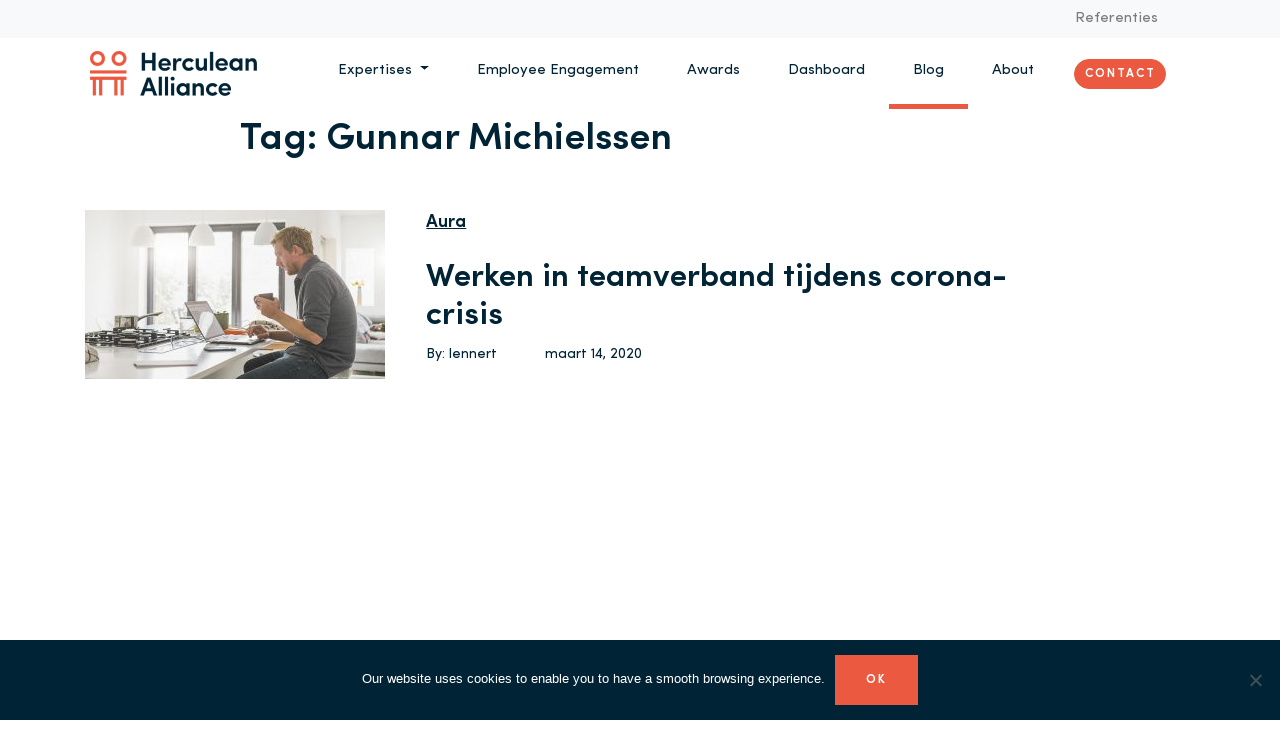

--- FILE ---
content_type: text/html; charset=UTF-8
request_url: https://herculeanalliance.be/tag/gunnar-michielssen/
body_size: 11853
content:
<!doctype html>
<html lang="nl-BE">
  <head>
  <meta charset="utf-8">
  <meta http-equiv="x-ua-compatible" content="ie=edge">
  <meta name="viewport" content="width=device-width, initial-scale=1, shrink-to-fit=no">
  <meta name='robots' content='index, follow, max-image-preview:large, max-snippet:-1, max-video-preview:-1' />
	<style>img:is([sizes="auto" i], [sizes^="auto," i]) { contain-intrinsic-size: 3000px 1500px }</style>
	
	<!-- This site is optimized with the Yoast SEO plugin v26.7 - https://yoast.com/wordpress/plugins/seo/ -->
	<title>Gunnar Michielssen Archives - Herculean Alliance</title>
	<link rel="canonical" href="https://herculeanalliance.be/tag/gunnar-michielssen/" />
	<meta property="og:locale" content="nl_BE" />
	<meta property="og:type" content="article" />
	<meta property="og:title" content="Gunnar Michielssen Archives - Herculean Alliance" />
	<meta property="og:url" content="https://herculeanalliance.be/tag/gunnar-michielssen/" />
	<meta property="og:site_name" content="Herculean Alliance" />
	<meta name="twitter:card" content="summary_large_image" />
	<script type="application/ld+json" class="yoast-schema-graph">{"@context":"https://schema.org","@graph":[{"@type":"CollectionPage","@id":"https://herculeanalliance.be/tag/gunnar-michielssen/","url":"https://herculeanalliance.be/tag/gunnar-michielssen/","name":"Gunnar Michielssen Archives - Herculean Alliance","isPartOf":{"@id":"https://herculeanalliance.be/#website"},"primaryImageOfPage":{"@id":"https://herculeanalliance.be/tag/gunnar-michielssen/#primaryimage"},"image":{"@id":"https://herculeanalliance.be/tag/gunnar-michielssen/#primaryimage"},"thumbnailUrl":"https://herculeanalliance.be/wp-content/uploads/2020/03/nativetelework_1200xx5000-2824-0-683.jpg","breadcrumb":{"@id":"https://herculeanalliance.be/tag/gunnar-michielssen/#breadcrumb"},"inLanguage":"nl-BE"},{"@type":"ImageObject","inLanguage":"nl-BE","@id":"https://herculeanalliance.be/tag/gunnar-michielssen/#primaryimage","url":"https://herculeanalliance.be/wp-content/uploads/2020/03/nativetelework_1200xx5000-2824-0-683.jpg","contentUrl":"https://herculeanalliance.be/wp-content/uploads/2020/03/nativetelework_1200xx5000-2824-0-683.jpg","width":1200,"height":677,"caption":"Telewerken in teamverband"},{"@type":"BreadcrumbList","@id":"https://herculeanalliance.be/tag/gunnar-michielssen/#breadcrumb","itemListElement":[{"@type":"ListItem","position":1,"name":"Home","item":"https://herculeanalliance.be/"},{"@type":"ListItem","position":2,"name":"Gunnar Michielssen"}]},{"@type":"WebSite","@id":"https://herculeanalliance.be/#website","url":"https://herculeanalliance.be/","name":"Herculean Alliance","description":"Crafting powerful workforces since 1999","publisher":{"@id":"https://herculeanalliance.be/#organization"},"potentialAction":[{"@type":"SearchAction","target":{"@type":"EntryPoint","urlTemplate":"https://herculeanalliance.be/?s={search_term_string}"},"query-input":{"@type":"PropertyValueSpecification","valueRequired":true,"valueName":"search_term_string"}}],"inLanguage":"nl-BE"},{"@type":"Organization","@id":"https://herculeanalliance.be/#organization","name":"Herculean Alliance","url":"https://herculeanalliance.be/","logo":{"@type":"ImageObject","inLanguage":"nl-BE","@id":"https://herculeanalliance.be/#/schema/logo/image/","url":"/wp-content/uploads/2019/11/HerculeanAlliance_nominator_cmyk_coated-1.jpg","contentUrl":"/wp-content/uploads/2019/11/HerculeanAlliance_nominator_cmyk_coated-1.jpg","width":1950,"height":765,"caption":"Herculean Alliance"},"image":{"@id":"https://herculeanalliance.be/#/schema/logo/image/"}}]}</script>
	<!-- / Yoast SEO plugin. -->


<link rel="alternate" type="application/rss+xml" title="Herculean Alliance &raquo; Gunnar Michielssen tagfeed" href="https://herculeanalliance.be/tag/gunnar-michielssen/feed/" />
<script type="text/javascript">
/* <![CDATA[ */
window._wpemojiSettings = {"baseUrl":"https:\/\/s.w.org\/images\/core\/emoji\/16.0.1\/72x72\/","ext":".png","svgUrl":"https:\/\/s.w.org\/images\/core\/emoji\/16.0.1\/svg\/","svgExt":".svg","source":{"concatemoji":"https:\/\/herculeanalliance.be\/wp-includes\/js\/wp-emoji-release.min.js?ver=6.8.3"}};
/*! This file is auto-generated */
!function(s,n){var o,i,e;function c(e){try{var t={supportTests:e,timestamp:(new Date).valueOf()};sessionStorage.setItem(o,JSON.stringify(t))}catch(e){}}function p(e,t,n){e.clearRect(0,0,e.canvas.width,e.canvas.height),e.fillText(t,0,0);var t=new Uint32Array(e.getImageData(0,0,e.canvas.width,e.canvas.height).data),a=(e.clearRect(0,0,e.canvas.width,e.canvas.height),e.fillText(n,0,0),new Uint32Array(e.getImageData(0,0,e.canvas.width,e.canvas.height).data));return t.every(function(e,t){return e===a[t]})}function u(e,t){e.clearRect(0,0,e.canvas.width,e.canvas.height),e.fillText(t,0,0);for(var n=e.getImageData(16,16,1,1),a=0;a<n.data.length;a++)if(0!==n.data[a])return!1;return!0}function f(e,t,n,a){switch(t){case"flag":return n(e,"\ud83c\udff3\ufe0f\u200d\u26a7\ufe0f","\ud83c\udff3\ufe0f\u200b\u26a7\ufe0f")?!1:!n(e,"\ud83c\udde8\ud83c\uddf6","\ud83c\udde8\u200b\ud83c\uddf6")&&!n(e,"\ud83c\udff4\udb40\udc67\udb40\udc62\udb40\udc65\udb40\udc6e\udb40\udc67\udb40\udc7f","\ud83c\udff4\u200b\udb40\udc67\u200b\udb40\udc62\u200b\udb40\udc65\u200b\udb40\udc6e\u200b\udb40\udc67\u200b\udb40\udc7f");case"emoji":return!a(e,"\ud83e\udedf")}return!1}function g(e,t,n,a){var r="undefined"!=typeof WorkerGlobalScope&&self instanceof WorkerGlobalScope?new OffscreenCanvas(300,150):s.createElement("canvas"),o=r.getContext("2d",{willReadFrequently:!0}),i=(o.textBaseline="top",o.font="600 32px Arial",{});return e.forEach(function(e){i[e]=t(o,e,n,a)}),i}function t(e){var t=s.createElement("script");t.src=e,t.defer=!0,s.head.appendChild(t)}"undefined"!=typeof Promise&&(o="wpEmojiSettingsSupports",i=["flag","emoji"],n.supports={everything:!0,everythingExceptFlag:!0},e=new Promise(function(e){s.addEventListener("DOMContentLoaded",e,{once:!0})}),new Promise(function(t){var n=function(){try{var e=JSON.parse(sessionStorage.getItem(o));if("object"==typeof e&&"number"==typeof e.timestamp&&(new Date).valueOf()<e.timestamp+604800&&"object"==typeof e.supportTests)return e.supportTests}catch(e){}return null}();if(!n){if("undefined"!=typeof Worker&&"undefined"!=typeof OffscreenCanvas&&"undefined"!=typeof URL&&URL.createObjectURL&&"undefined"!=typeof Blob)try{var e="postMessage("+g.toString()+"("+[JSON.stringify(i),f.toString(),p.toString(),u.toString()].join(",")+"));",a=new Blob([e],{type:"text/javascript"}),r=new Worker(URL.createObjectURL(a),{name:"wpTestEmojiSupports"});return void(r.onmessage=function(e){c(n=e.data),r.terminate(),t(n)})}catch(e){}c(n=g(i,f,p,u))}t(n)}).then(function(e){for(var t in e)n.supports[t]=e[t],n.supports.everything=n.supports.everything&&n.supports[t],"flag"!==t&&(n.supports.everythingExceptFlag=n.supports.everythingExceptFlag&&n.supports[t]);n.supports.everythingExceptFlag=n.supports.everythingExceptFlag&&!n.supports.flag,n.DOMReady=!1,n.readyCallback=function(){n.DOMReady=!0}}).then(function(){return e}).then(function(){var e;n.supports.everything||(n.readyCallback(),(e=n.source||{}).concatemoji?t(e.concatemoji):e.wpemoji&&e.twemoji&&(t(e.twemoji),t(e.wpemoji)))}))}((window,document),window._wpemojiSettings);
/* ]]> */
</script>
<style id='wp-emoji-styles-inline-css' type='text/css'>

	img.wp-smiley, img.emoji {
		display: inline !important;
		border: none !important;
		box-shadow: none !important;
		height: 1em !important;
		width: 1em !important;
		margin: 0 0.07em !important;
		vertical-align: -0.1em !important;
		background: none !important;
		padding: 0 !important;
	}
</style>
<link rel='stylesheet' id='wp-block-library-css' href='https://herculeanalliance.be/wp-includes/css/dist/block-library/style.min.css?ver=6.8.3' type='text/css' media='all' />
<style id='global-styles-inline-css' type='text/css'>
:root{--wp--preset--aspect-ratio--square: 1;--wp--preset--aspect-ratio--4-3: 4/3;--wp--preset--aspect-ratio--3-4: 3/4;--wp--preset--aspect-ratio--3-2: 3/2;--wp--preset--aspect-ratio--2-3: 2/3;--wp--preset--aspect-ratio--16-9: 16/9;--wp--preset--aspect-ratio--9-16: 9/16;--wp--preset--color--black: #000000;--wp--preset--color--cyan-bluish-gray: #abb8c3;--wp--preset--color--white: #ffffff;--wp--preset--color--pale-pink: #f78da7;--wp--preset--color--vivid-red: #cf2e2e;--wp--preset--color--luminous-vivid-orange: #ff6900;--wp--preset--color--luminous-vivid-amber: #fcb900;--wp--preset--color--light-green-cyan: #7bdcb5;--wp--preset--color--vivid-green-cyan: #00d084;--wp--preset--color--pale-cyan-blue: #8ed1fc;--wp--preset--color--vivid-cyan-blue: #0693e3;--wp--preset--color--vivid-purple: #9b51e0;--wp--preset--gradient--vivid-cyan-blue-to-vivid-purple: linear-gradient(135deg,rgba(6,147,227,1) 0%,rgb(155,81,224) 100%);--wp--preset--gradient--light-green-cyan-to-vivid-green-cyan: linear-gradient(135deg,rgb(122,220,180) 0%,rgb(0,208,130) 100%);--wp--preset--gradient--luminous-vivid-amber-to-luminous-vivid-orange: linear-gradient(135deg,rgba(252,185,0,1) 0%,rgba(255,105,0,1) 100%);--wp--preset--gradient--luminous-vivid-orange-to-vivid-red: linear-gradient(135deg,rgba(255,105,0,1) 0%,rgb(207,46,46) 100%);--wp--preset--gradient--very-light-gray-to-cyan-bluish-gray: linear-gradient(135deg,rgb(238,238,238) 0%,rgb(169,184,195) 100%);--wp--preset--gradient--cool-to-warm-spectrum: linear-gradient(135deg,rgb(74,234,220) 0%,rgb(151,120,209) 20%,rgb(207,42,186) 40%,rgb(238,44,130) 60%,rgb(251,105,98) 80%,rgb(254,248,76) 100%);--wp--preset--gradient--blush-light-purple: linear-gradient(135deg,rgb(255,206,236) 0%,rgb(152,150,240) 100%);--wp--preset--gradient--blush-bordeaux: linear-gradient(135deg,rgb(254,205,165) 0%,rgb(254,45,45) 50%,rgb(107,0,62) 100%);--wp--preset--gradient--luminous-dusk: linear-gradient(135deg,rgb(255,203,112) 0%,rgb(199,81,192) 50%,rgb(65,88,208) 100%);--wp--preset--gradient--pale-ocean: linear-gradient(135deg,rgb(255,245,203) 0%,rgb(182,227,212) 50%,rgb(51,167,181) 100%);--wp--preset--gradient--electric-grass: linear-gradient(135deg,rgb(202,248,128) 0%,rgb(113,206,126) 100%);--wp--preset--gradient--midnight: linear-gradient(135deg,rgb(2,3,129) 0%,rgb(40,116,252) 100%);--wp--preset--font-size--small: 13px;--wp--preset--font-size--medium: 20px;--wp--preset--font-size--large: 36px;--wp--preset--font-size--x-large: 42px;--wp--preset--spacing--20: 0.44rem;--wp--preset--spacing--30: 0.67rem;--wp--preset--spacing--40: 1rem;--wp--preset--spacing--50: 1.5rem;--wp--preset--spacing--60: 2.25rem;--wp--preset--spacing--70: 3.38rem;--wp--preset--spacing--80: 5.06rem;--wp--preset--shadow--natural: 6px 6px 9px rgba(0, 0, 0, 0.2);--wp--preset--shadow--deep: 12px 12px 50px rgba(0, 0, 0, 0.4);--wp--preset--shadow--sharp: 6px 6px 0px rgba(0, 0, 0, 0.2);--wp--preset--shadow--outlined: 6px 6px 0px -3px rgba(255, 255, 255, 1), 6px 6px rgba(0, 0, 0, 1);--wp--preset--shadow--crisp: 6px 6px 0px rgba(0, 0, 0, 1);}:where(body) { margin: 0; }.wp-site-blocks > .alignleft { float: left; margin-right: 2em; }.wp-site-blocks > .alignright { float: right; margin-left: 2em; }.wp-site-blocks > .aligncenter { justify-content: center; margin-left: auto; margin-right: auto; }:where(.is-layout-flex){gap: 0.5em;}:where(.is-layout-grid){gap: 0.5em;}.is-layout-flow > .alignleft{float: left;margin-inline-start: 0;margin-inline-end: 2em;}.is-layout-flow > .alignright{float: right;margin-inline-start: 2em;margin-inline-end: 0;}.is-layout-flow > .aligncenter{margin-left: auto !important;margin-right: auto !important;}.is-layout-constrained > .alignleft{float: left;margin-inline-start: 0;margin-inline-end: 2em;}.is-layout-constrained > .alignright{float: right;margin-inline-start: 2em;margin-inline-end: 0;}.is-layout-constrained > .aligncenter{margin-left: auto !important;margin-right: auto !important;}.is-layout-constrained > :where(:not(.alignleft):not(.alignright):not(.alignfull)){margin-left: auto !important;margin-right: auto !important;}body .is-layout-flex{display: flex;}.is-layout-flex{flex-wrap: wrap;align-items: center;}.is-layout-flex > :is(*, div){margin: 0;}body .is-layout-grid{display: grid;}.is-layout-grid > :is(*, div){margin: 0;}body{padding-top: 0px;padding-right: 0px;padding-bottom: 0px;padding-left: 0px;}a:where(:not(.wp-element-button)){text-decoration: underline;}:root :where(.wp-element-button, .wp-block-button__link){background-color: #32373c;border-width: 0;color: #fff;font-family: inherit;font-size: inherit;line-height: inherit;padding: calc(0.667em + 2px) calc(1.333em + 2px);text-decoration: none;}.has-black-color{color: var(--wp--preset--color--black) !important;}.has-cyan-bluish-gray-color{color: var(--wp--preset--color--cyan-bluish-gray) !important;}.has-white-color{color: var(--wp--preset--color--white) !important;}.has-pale-pink-color{color: var(--wp--preset--color--pale-pink) !important;}.has-vivid-red-color{color: var(--wp--preset--color--vivid-red) !important;}.has-luminous-vivid-orange-color{color: var(--wp--preset--color--luminous-vivid-orange) !important;}.has-luminous-vivid-amber-color{color: var(--wp--preset--color--luminous-vivid-amber) !important;}.has-light-green-cyan-color{color: var(--wp--preset--color--light-green-cyan) !important;}.has-vivid-green-cyan-color{color: var(--wp--preset--color--vivid-green-cyan) !important;}.has-pale-cyan-blue-color{color: var(--wp--preset--color--pale-cyan-blue) !important;}.has-vivid-cyan-blue-color{color: var(--wp--preset--color--vivid-cyan-blue) !important;}.has-vivid-purple-color{color: var(--wp--preset--color--vivid-purple) !important;}.has-black-background-color{background-color: var(--wp--preset--color--black) !important;}.has-cyan-bluish-gray-background-color{background-color: var(--wp--preset--color--cyan-bluish-gray) !important;}.has-white-background-color{background-color: var(--wp--preset--color--white) !important;}.has-pale-pink-background-color{background-color: var(--wp--preset--color--pale-pink) !important;}.has-vivid-red-background-color{background-color: var(--wp--preset--color--vivid-red) !important;}.has-luminous-vivid-orange-background-color{background-color: var(--wp--preset--color--luminous-vivid-orange) !important;}.has-luminous-vivid-amber-background-color{background-color: var(--wp--preset--color--luminous-vivid-amber) !important;}.has-light-green-cyan-background-color{background-color: var(--wp--preset--color--light-green-cyan) !important;}.has-vivid-green-cyan-background-color{background-color: var(--wp--preset--color--vivid-green-cyan) !important;}.has-pale-cyan-blue-background-color{background-color: var(--wp--preset--color--pale-cyan-blue) !important;}.has-vivid-cyan-blue-background-color{background-color: var(--wp--preset--color--vivid-cyan-blue) !important;}.has-vivid-purple-background-color{background-color: var(--wp--preset--color--vivid-purple) !important;}.has-black-border-color{border-color: var(--wp--preset--color--black) !important;}.has-cyan-bluish-gray-border-color{border-color: var(--wp--preset--color--cyan-bluish-gray) !important;}.has-white-border-color{border-color: var(--wp--preset--color--white) !important;}.has-pale-pink-border-color{border-color: var(--wp--preset--color--pale-pink) !important;}.has-vivid-red-border-color{border-color: var(--wp--preset--color--vivid-red) !important;}.has-luminous-vivid-orange-border-color{border-color: var(--wp--preset--color--luminous-vivid-orange) !important;}.has-luminous-vivid-amber-border-color{border-color: var(--wp--preset--color--luminous-vivid-amber) !important;}.has-light-green-cyan-border-color{border-color: var(--wp--preset--color--light-green-cyan) !important;}.has-vivid-green-cyan-border-color{border-color: var(--wp--preset--color--vivid-green-cyan) !important;}.has-pale-cyan-blue-border-color{border-color: var(--wp--preset--color--pale-cyan-blue) !important;}.has-vivid-cyan-blue-border-color{border-color: var(--wp--preset--color--vivid-cyan-blue) !important;}.has-vivid-purple-border-color{border-color: var(--wp--preset--color--vivid-purple) !important;}.has-vivid-cyan-blue-to-vivid-purple-gradient-background{background: var(--wp--preset--gradient--vivid-cyan-blue-to-vivid-purple) !important;}.has-light-green-cyan-to-vivid-green-cyan-gradient-background{background: var(--wp--preset--gradient--light-green-cyan-to-vivid-green-cyan) !important;}.has-luminous-vivid-amber-to-luminous-vivid-orange-gradient-background{background: var(--wp--preset--gradient--luminous-vivid-amber-to-luminous-vivid-orange) !important;}.has-luminous-vivid-orange-to-vivid-red-gradient-background{background: var(--wp--preset--gradient--luminous-vivid-orange-to-vivid-red) !important;}.has-very-light-gray-to-cyan-bluish-gray-gradient-background{background: var(--wp--preset--gradient--very-light-gray-to-cyan-bluish-gray) !important;}.has-cool-to-warm-spectrum-gradient-background{background: var(--wp--preset--gradient--cool-to-warm-spectrum) !important;}.has-blush-light-purple-gradient-background{background: var(--wp--preset--gradient--blush-light-purple) !important;}.has-blush-bordeaux-gradient-background{background: var(--wp--preset--gradient--blush-bordeaux) !important;}.has-luminous-dusk-gradient-background{background: var(--wp--preset--gradient--luminous-dusk) !important;}.has-pale-ocean-gradient-background{background: var(--wp--preset--gradient--pale-ocean) !important;}.has-electric-grass-gradient-background{background: var(--wp--preset--gradient--electric-grass) !important;}.has-midnight-gradient-background{background: var(--wp--preset--gradient--midnight) !important;}.has-small-font-size{font-size: var(--wp--preset--font-size--small) !important;}.has-medium-font-size{font-size: var(--wp--preset--font-size--medium) !important;}.has-large-font-size{font-size: var(--wp--preset--font-size--large) !important;}.has-x-large-font-size{font-size: var(--wp--preset--font-size--x-large) !important;}
:where(.wp-block-post-template.is-layout-flex){gap: 1.25em;}:where(.wp-block-post-template.is-layout-grid){gap: 1.25em;}
:where(.wp-block-columns.is-layout-flex){gap: 2em;}:where(.wp-block-columns.is-layout-grid){gap: 2em;}
:root :where(.wp-block-pullquote){font-size: 1.5em;line-height: 1.6;}
</style>
<link rel='stylesheet' id='cookie-notice-front-css' href='https://herculeanalliance.be/wp-content/plugins/cookie-notice/css/front.min.css?ver=2.5.11' type='text/css' media='all' />
<link rel='stylesheet' id='wpa-css-css' href='https://herculeanalliance.be/wp-content/plugins/honeypot/includes/css/wpa.css?ver=2.2.13' type='text/css' media='all' />
<link rel='stylesheet' id='sage/main.css-css' href='https://herculeanalliance.be/wp-content/themes/herculean-alliance/dist/styles/main_2436918c.css' type='text/css' media='all' />
<link rel='stylesheet' id='site-reviews-css' href='https://herculeanalliance.be/wp-content/plugins/site-reviews/assets/styles/default.css?ver=7.2.13' type='text/css' media='all' />
<style id='site-reviews-inline-css' type='text/css'>
:root{--glsr-star-empty:url(https://herculeanalliance.be/wp-content/plugins/site-reviews/assets/images/stars/default/star-empty.svg);--glsr-star-error:url(https://herculeanalliance.be/wp-content/plugins/site-reviews/assets/images/stars/default/star-error.svg);--glsr-star-full:url(https://herculeanalliance.be/wp-content/plugins/site-reviews/assets/images/stars/default/star-full.svg);--glsr-star-half:url(https://herculeanalliance.be/wp-content/plugins/site-reviews/assets/images/stars/default/star-half.svg)}

</style>
<script type="text/javascript" id="cookie-notice-front-js-before">
/* <![CDATA[ */
var cnArgs = {"ajaxUrl":"https:\/\/herculeanalliance.be\/wp-admin\/admin-ajax.php","nonce":"61de471c9d","hideEffect":"fade","position":"bottom","onScroll":false,"onScrollOffset":100,"onClick":false,"cookieName":"cookie_notice_accepted","cookieTime":31536000,"cookieTimeRejected":2592000,"globalCookie":false,"redirection":false,"cache":false,"revokeCookies":false,"revokeCookiesOpt":"automatic"};
/* ]]> */
</script>
<script type="text/javascript" src="https://herculeanalliance.be/wp-content/plugins/cookie-notice/js/front.min.js?ver=2.5.11" id="cookie-notice-front-js"></script>
<script type="text/javascript" src="https://herculeanalliance.be/wp-includes/js/jquery/jquery.min.js?ver=3.7.1" id="jquery-core-js"></script>
<script type="text/javascript" src="https://herculeanalliance.be/wp-includes/js/jquery/jquery-migrate.min.js?ver=3.4.1" id="jquery-migrate-js"></script>
<link rel="https://api.w.org/" href="https://herculeanalliance.be/wp-json/" /><link rel="alternate" title="JSON" type="application/json" href="https://herculeanalliance.be/wp-json/wp/v2/tags/1825" /><link rel="EditURI" type="application/rsd+xml" title="RSD" href="https://herculeanalliance.be/xmlrpc.php?rsd" />
<meta name="generator" content="WordPress 6.8.3" />
<script type="text/javascript">
    var _ss = _ss || [];
    _ss.push(['_setDomain', 'https://koi-3QNMKYZ3AK.marketingautomation.services/net']);
    _ss.push(['_setAccount', 'KOI-49QRQFMP8O']);
    _ss.push(['_trackPageView']);
(function() {
    var ss = document.createElement('script');
    ss.type = 'text/javascript'; ss.async = true;
    ss.src = ('https:' == document.location.protocol ? 'https://' : 'http://') + 'koi-3QNMKYZ3AK.marketingautomation.services/client/ss.js?ver=2.4.0';
    var scr = document.getElementsByTagName('script')[0];
    scr.parentNode.insertBefore(ss, scr);
})();
</script>

<style>
.wp-block-image img {
   height: auto;
}
</style><style type="text/css">.recentcomments a{display:inline !important;padding:0 !important;margin:0 !important;}</style><link rel="icon" href="https://herculeanalliance.be/wp-content/uploads/2022/01/cropped-herculean-alliance-favicon-32x32.jpg" sizes="32x32" />
<link rel="icon" href="https://herculeanalliance.be/wp-content/uploads/2022/01/cropped-herculean-alliance-favicon-192x192.jpg" sizes="192x192" />
<link rel="apple-touch-icon" href="https://herculeanalliance.be/wp-content/uploads/2022/01/cropped-herculean-alliance-favicon-180x180.jpg" />
<meta name="msapplication-TileImage" content="https://herculeanalliance.be/wp-content/uploads/2022/01/cropped-herculean-alliance-favicon-270x270.jpg" />
  <!-- Google Tag Manager -->
  <script>(function(w,d,s,l,i){w[l]=w[l]||[];w[l].push({'gtm.start':
  new Date().getTime(),event:'gtm.js'});var f=d.getElementsByTagName(s)[0],
  j=d.createElement(s),dl=l!='dataLayer'?'&l='+l:'';j.async=true;j.src=
  'https://www.googletagmanager.com/gtm.js?id='+i+dl;f.parentNode.insertBefore(j,f);
  })(window,document,'script','dataLayer','GTM-N9MTQNB');</script>
  <!-- End Google Tag Manager -->
    
</head>
  <body class="archive tag tag-gunnar-michielssen tag-1825 wp-theme-herculean-allianceresources cookies-not-set app-data index-data archive-data tag-data tag-1825-data tag-gunnar-michielssen-data">
  <script type="text/javascript">
      (function(a,l,b,c,r,s){
        _nQc=c,r=a.createElement(l),s=a.getElementsByTagName(l)[0];
        r.async=1;
        r.src=l.src=("https:"==a.location.protocol?"https://":"http://")+b;
        s.parentNode.insertBefore(r,s);})
        (document,"script","serve.albacross.com/track.js","89997042");
    </script>
    <script type="text/javascript"> _linkedin_partner_id = "230892"; window._linkedin_data_partner_ids = window._linkedin_data_partner_ids || []; window._linkedin_data_partner_ids.push(_linkedin_partner_id); </script><script type="text/javascript"> (function(){var s = document.getElementsByTagName("script")[0]; var b = document.createElement("script"); b.type = "text/javascript";b.async = true; b.src = "https://snap.licdn.com/li.lms-analytics/insight.min.js"; s.parentNode.insertBefore(b, s);})(); </script> <noscript> <img height="1" width="1" style="display:none;" alt="" src="https://px.ads.linkedin.com/collect/?pid=230892&fmt=gif" /> </noscript> 
    <!-- Global site tag (gtag.js) - Google Analytics -->
    <script async src="https://www.googletagmanager.com/gtag/js?id=UA-6991118-4"></script>
    <script>
      window.dataLayer = window.dataLayer || [];
      function gtag(){dataLayer.push(arguments);}
      gtag('js', new Date());
      gtag('config', 'UA-6991118-4');
    </script>
<!-- Google Tag Manager (noscript) -->
<noscript><iframe src="https://www.googletagmanager.com/ns.html?id=GTM-N9MTQNB"
height="0" width="0" style="display:none;visibility:hidden"></iframe></noscript>
<!-- End Google Tag Manager (noscript) -->

<!-- Facebook Pixel Code -->

<script>
!function(f,b,e,v,n,t,s)
{if(f.fbq)return;n=f.fbq=function(){n.callMethod?
n.callMethod.apply(n,arguments):n.queue.push(arguments)};
if(!f._fbq)f._fbq=n;n.push=n;n.loaded=!0;n.version='2.0';
n.queue=[];t=b.createElement(e);t.async=!0;
t.src=v;s=b.getElementsByTagName(e)[0];
s.parentNode.insertBefore(t,s)}(window,document,'script','https://connect.facebook.net/en_US/fbevents.js');
fbq('init', '335497716910800'); 
fbq('track', 'PageView');
</script>
<noscript>
<img height="1" width="1" src="https://www.facebook.com/tr?id=335497716910800&ev=PageView&noscript=1"/>
</noscript>

<!-- End Facebook Pixel Code -->

  
        <header class="">
</header>
<nav class="navbar navbar-sm navbar-expand-md navbar-light bg-light sticky-top">
        <div class="collapse navbar-collapse pr-2" id="navbarSupportedContent">
                        <div class="ml-auto"><ul id="menu-primary-navigation" class="navbar-nav ml-auto"><li id="menu-item-8897" class="menu-item menu-item-type-post_type menu-item-object-page menu-item-8897 nav-item"><a href="https://herculeanalliance.be/references/" class="nav-link">Referenties</a></li>
</ul></div>
                  </div>
    </nav>
        <nav class="navbar navbar-expand-md navbar-light bg-white pt-0 sticky-top navbar-primary">
      <a class="navbar-brand" href="https://herculeanalliance.be">
        <img src="https://herculeanalliance.be/wp-content/themes/herculean-alliance/dist/images/logo-with-slug_489b43c1.png" width="167" height="45" alt="logo">
      </a>
      <button class="navbar-toggler" type="button" data-toggle="collapse" data-target="#navbar-collapse-content" aria-controls="navbar-collapse-content" aria-expanded="false" aria-label="Toggle navigation">
        <span class="navbar-toggler-icon"></span>
      </button>
      <div class="collapse navbar-collapse pr-2" id="navbar-collapse-content">
        <ul class="navbar-nav ml-auto nav-primary">
            <li class="nav-item dropdown">
                <a class="nav-link dropdown-toggle text-primary" href="#" id="navbarDropdown" role="button" data-toggle="dropdown" aria-haspopup="true" aria-expanded="false">
                  Expertises                </a>
                <div class="dropdown-menu dropdown-menu-left expertises-dropdown" aria-labelledby="navbarDropdown">
                  <div class="row">
                      <div class="col-4">
                          <ul class="nav flex-column" role="tablist">
                              <li class="nav-item">
                                  <a class="nav-link active" data-target="#aura-tab" data-toggle="tab" href="https://herculeanalliance.be/aura/"  role="tab" aria-controls="fabrica-tab">Aura</a>
                              </li>

                            <li class="nav-item">
                                <a class="nav-link" data-target="#fabrica-tab" data-toggle="tab" href="https://herculeanalliance.be/fabrica/"  role="tab" aria-controls="fabrica-tab">Fabrica</a>
                            </li>
                            <li class="nav-item">
                                <a class="nav-link"  data-target="#machina-tab" data-toggle="tab" href="https://herculeanalliance.be/machina/" role="tab" aria-controls="fabrica-tab">Machina</a>
                            </li>
                            <li class="nav-item">
                                <a class="nav-link"  data-target="#arena-tab" data-toggle="tab" href="https://herculeanalliance.be/arena/"  role="tab" aria-controls="arena-tab">Arena</a>
                              </li>
                          </ul>
                      </div>
                      <div class="col-8 d-none d-md-block">
                          <div class="tab-content" id="expertises-tabs">
                              <div class="tab-pane active" role="tabpanel" id="aura-tab">
                                  <h4>Engaged employees create customer delight</h4>
                                  <p> Programma's op maat van uw organisatie om het engagement van werknemers te meten en te verbeteren. Ondersteund door ons personaliseerbaar platform.                                  </p>

                              </div>

                            <div class="tab-pane" role="tabpanel" id="fabrica-tab">
                              <h4>Creating moments that matter</h4>
                              <p>Meer engagement van uw medewerkers dankzij de kracht van gamification en sportainment.                               </p>

                            </div>
                            <div class="tab-pane" role="tabpanel" id="machina-tab">
                              <h4>The Employee Engagement Platform</h4>
                                <p>Groepeer alle activiteiten rond welzijn, engagement en/of CSR in één platform met uw DNA, purpose en doelstellingen voorop.                                </p>
                            </div>
                            <div class="tab-pane" role="tabpanel" id="arena-tab">
                                <h4>Build your tribe</h4>
                                <p>
                                  Co-creëer een nieuw engagement format voor jouw community in jouw regio ondersteund door onze know-how.                                </p>
                            </div>
                          </div>
                      </div>
                  </div>
                </div>
            </li>
            <li class="nav-item ">
              <a href="https://herculeanalliance.be/employee-engagement/" class="nav-link text-primary">
                  Employee Engagement
              </a>
            </li>

          <li class="nav-item">
            <a href="https://awards.employeeengagement.be" target="_blank" class="nav-link text-primary">
                Awards
            </a>
          </li>
          <li class="nav-item">
            <a href="https://dashboard.employeeengagement.be/" target="_blank" class="nav-link text-primary">
                Dashboard
            </a>
          </li>
            <li class="nav-item active">
                <a href="https://herculeanalliance.be/blogs/" class="nav-link text-primary">
                  Blog
                </a>
            </li>
            <li class="nav-item ">
              <a href="https://herculeanalliance.be/about/" class="nav-link text-primary">
                  About
              </a>
            </li>
            <li class="nav-item center-vertical">
              <a href="https://herculeanalliance.be/contact/" class="rounded-pill btn btn-secondary">
                Contact
              </a>


          </li>
          </ul>
      </div>
      <script>
        jQuery(document).ready(function(){
            jQuery('.expertises-dropdown .nav-link').hover(function (e) {
               var targetId =  e.target.getAttribute('data-target');
                jQuery('#expertises-tabs .tab-pane').removeClass('active');
                jQuery(targetId).addClass('active').removeClass('fade');
                jQuery('.expertises-dropdown .nav-link').removeClass('active');
                jQuery(e.target).addClass('active');
            });

            jQuery('.expertises-dropdown .nav-link').click(function (e) {
               var target =  e.target.href;
               window.location = target;
            });
        });
        </script>
  </nav>
    <div class="wrap" role="document">
      <div class="content">
        <main class="main">
          <div class="container" style="min-height: 750px">
  <div class="page-header page-margins">
  <h1>Tag: <span>Gunnar Michielssen</span></h1>
</div>
  
     <article class="row my-5"class="post-10992 post type-post status-publish format-standard has-post-thumbnail hentry category-aura category-employee-engagement category-teamwerk tag-corona tag-covid-19 tag-digitale-communicatie tag-gunnar-michielssen tag-telewerken">
    <div class="col-md-4">
      <img width="300" height="169" src="https://herculeanalliance.be/wp-content/uploads/2020/03/nativetelework_1200xx5000-2824-0-683-300x169.jpg" class="attachment-medium size-medium wp-post-image" alt="Telewerken in teamverband" decoding="async" fetchpriority="high" srcset="https://herculeanalliance.be/wp-content/uploads/2020/03/nativetelework_1200xx5000-2824-0-683-300x169.jpg 300w, https://herculeanalliance.be/wp-content/uploads/2020/03/nativetelework_1200xx5000-2824-0-683-1024x578.jpg 1024w, https://herculeanalliance.be/wp-content/uploads/2020/03/nativetelework_1200xx5000-2824-0-683-768x433.jpg 768w, https://herculeanalliance.be/wp-content/uploads/2020/03/nativetelework_1200xx5000-2824-0-683.jpg 1200w" sizes="(max-width: 300px) 100vw, 300px" />
    </div>
    <div class='col-md-8 d-flex flex-column justify-content-around'>
      <div class='mb-3'>
                    <a class='category-link' href='https://herculeanalliance.be/category/aura/'> Aura </a>
          <br> <br>
          <a href="https://herculeanalliance.be/2020/03/14/werken-in-teamverband-tijdens-corona-crisis/">
          <h3>Werken in teamverband tijdens corona-crisis</h3>
          </a>
                      <div class='d-flex author-card'>
              <span>
                <a href="https://herculeanalliance.be/author/lennert/"  rel='author' class='fn'>
                  By:   lennert </a>
              </span>
              <span class="ml-5">
                  <time class="updated" datetime='2020-03-14T11:14:00+00:00'>
                    maart 14, 2020
                  </time>
              </span>
            </div>
                </div>
    </div>
</article>
    <div class="row d-flex justify-content-around">
  
  </div>
</div>
        </main>
              </div>
    </div>
        <footer class="navbar fixed-bottom p-0">

    <form class="contact-footer bg-secondary" id="contact"  action="#" method="POST">
        <h5 class="text-white mt-5">Contactformulier Herculean Alliance</h5>
        <p class="text-white col-md-8 pl-0">
                              </p>
        <div class="row mt-4 mb-5">
        <div class="col-md-6">
            <div class="form-group mt-4">
              <label class="form-label"> Naam*              </label>
              <input id="name" name="f_name" value="" type="text" class="form-control" required />
            </div>
        </div>
                <div class="col-md-6">
            <div class="form-group mt-4">
              <label class="form-label"> Familienaam*              </label>
              <input id="name" name="f_lastname" value="" type="text" class="form-control" required />
            </div>
        </div>
        
        <div class="col-md-12">
            <div class="form-group mt-4">
                <label class="form-label"> Email adres*                </label>
                <input id="email" name="f_email" value="" type="email" class="form-control" required />
            </div>
        </div>
        <div class="col-md-6">
            <div class="form-group mt-4">
                <label class="form-label"> Telefoon                </label>
                <input id="phone" name="f_phone" value="" type="text" class="form-control" />
              </div>
        </div>
        <div class="col-md-6">
            <div class="form-group mt-4">
                <label class="form-label"> Bedrijf                </label>
                <input id="company" name="f_company" value="" type="text" class="form-control" />
            </div>
        </div>
            <div class="col-md-12">
            <div class="form-group mt-4">
                <label class="form-label"> Hoe kunnen we je helpen?                </label>
                <textarea rows="3" id="question" name="f_question" value="" class="form-control"></textarea>
            </div>
        </div>
        </div>
                <div class="row">
        <div class="col-md-7 pl-0 mt-5">
            <div class="form-check">
                <input class="form-check-input" name="privacy_ok" type="checkbox" value="ok" id="privacy_policy">
                <label class="form-check-label" for="privacy_policy">
                  Ik ga akkoord dat Herculean Alliance mijn data verwerkt zoals beschreven in de <a href='https://herculeanalliance.be/privacy-policy/'>privacy policy</a>.
                </label>
                                  <p class="text-primary">Akkoord is vereist om verder te gaan.</p>
                              </div>
        </div>
      </div>
    <button 
        type="submit" 
        class="btn btn-warning float-right mb-3"> Verstuur  </button>
      </form>

          <script src="https://www.google.com/recaptcha/api.js?render=6Le_eyoaAAAAAJ6M-aHNrmFoL8AkF7L9T-eyJp-N"></script>


    <script>
      jQuery('#contact').submit(function(event) {
            event.preventDefault();
            grecaptcha.ready(function() {
                grecaptcha.execute('6Le_eyoaAAAAAJ6M-aHNrmFoL8AkF7L9T-eyJp-N', {action: 'contact'}).then(function(token) {
                    jQuery('#contact').prepend('<input type="hidden" name="token" value="' + token + '">');
                    jQuery('#contact').prepend('<input type="hidden" name="action" value="contact">');
                    jQuery('#contact').unbind('submit').submit();
                });;
            });
      });

    </script>
      
<div class="container-fluid bg-primary w-100 p-0">
    <div class="row links">
        <div class="col-md-2">
            <img class="logo d-sm-none d-md-block" src="https://herculeanalliance.be/wp-content/themes/herculean-alliance/dist/images/logo_bea9b6a2.png" alt="logo">
        </div>

        <div class="col-md-2">
          <span> Herculean Alliance </span>
          <ul>
              <li> <a href='https://herculeanalliance.be/employee-engagement/'> Employee Engagement </a></li>
                              <li> <a href='/blogs'> Blog </a> </li>
              <li> <a href='/about'> About </a> </li>
              <li> <a href='/references'> References </a> </li>
                            <li> <a href='/contact'>Contact </a> </li>
          </ul>
        </div>
        <div class="col-md-2">
            <span> Expertises </span>
            <ul>
              <li> <a href='https://herculeanalliance.be/arena/'>Arena</a> </li>
              <li> <a href='https://herculeanalliance.be/fabrica/'> Fabrica </a></li>
              <li> <a href='https://herculeanalliance.be/machina/'>Machina </a></li>
              <li> <a href='https://herculeanalliance.be/aura/'>Aura </a></li>
            </ul>
        </div>

        <div class="col-md-2">
          <span> Contact us </span>
          <ul>
            <li>
              Herculean Alliance  <br>
              Adegemstraat 43 <br>
              Mechelen  <br>
              België  <br>
            </ul>
          </li>
        <ul>
            <li>
                <a href="mailto:info@herculeanalliance.com">info@herculeanalliance.com </a>
              </li>
        </ul>

        </div>

        <div class="col-md-2">
            <span> Follow us!</span>
            <input class="form-control" type="email" />
            <button class="btn btn-secondary mt-3">subscribe</button>

            <ul>
              <li>Je kan op elk moment uitschrijven. Bekijk onze <a href="https://herculeanalliance.be/privacy-policy/" class="text-underline">privacy policy</a> voor meer info.</li>
            </ul>
            <style>
              .search-submit {
                margin-top: 1rem;
              }
            </style>
            <form role="search" method="get" class="search-form" action="https://herculeanalliance.be/">
				<label>
					<span class="screen-reader-text">Zoeken naar:</span>
					<input type="search" class="search-field" placeholder="Zoeken &hellip;" value="" name="s" />
				</label>
				<input type="submit" class="search-submit" value="Zoeken" />
			</form>
          </div>

        <div class="col-md-2">
        </div>
    </div>
    <div class="row copyright">
      <p class="text-white"> © Herculean Alliance - Member of <a href="https://www.duvalunion.com/" target="_blank" class="text-white text-underline"> Duval Union </a> - <a href="https://herculeanalliance.be/privacy-policy/" class="text-white text-underline"> privacy policy </a> </p>
    </div>
    <div class="footer-block">
    </div>
  </div>
</footer>
    <script type="speculationrules">
{"prefetch":[{"source":"document","where":{"and":[{"href_matches":"\/*"},{"not":{"href_matches":["\/wp-*.php","\/wp-admin\/*","\/wp-content\/uploads\/*","\/wp-content\/*","\/wp-content\/plugins\/*","\/wp-content\/themes\/herculean-alliance\/resources\/*","\/*\\?(.+)"]}},{"not":{"selector_matches":"a[rel~=\"nofollow\"]"}},{"not":{"selector_matches":".no-prefetch, .no-prefetch a"}}]},"eagerness":"conservative"}]}
</script>
<script type="text/javascript" src="https://herculeanalliance.be/wp-content/plugins/honeypot/includes/js/wpa.js?ver=2.2.13" id="wpascript-js"></script>
<script type="text/javascript" id="wpascript-js-after">
/* <![CDATA[ */
wpa_field_info = {"wpa_field_name":"voyxle5445","wpa_field_value":680863,"wpa_add_test":"no"}
/* ]]> */
</script>
<script type="text/javascript" src="https://herculeanalliance.be/wp-content/themes/herculean-alliance/dist/scripts/main_2436918c.js" id="sage/main.js-js"></script>
<script type="text/javascript" id="site-reviews-js-before">
/* <![CDATA[ */
window.hasOwnProperty("GLSR")||(window.GLSR={Event:{on:()=>{}}});GLSR.action="glsr_public_action";GLSR.addons=[];GLSR.ajaxpagination=["#wpadminbar",".site-navigation-fixed"];GLSR.ajaxurl="https://herculeanalliance.be/wp-admin/admin-ajax.php";GLSR.captcha=[];GLSR.nameprefix="site-reviews";GLSR.starsconfig={"clearable":false,tooltip:"Select a Rating"};GLSR.state={"popstate":false};GLSR.text={closemodal:"Close Modal"};GLSR.urlparameter="reviews-page";GLSR.validationconfig={field:"glsr-field",form:"glsr-form","field_error":"glsr-field-is-invalid","field_hidden":"glsr-hidden","field_message":"glsr-field-error","field_required":"glsr-required","field_valid":"glsr-field-is-valid","form_error":"glsr-form-is-invalid","form_message":"glsr-form-message","form_message_failed":"glsr-form-failed","form_message_success":"glsr-form-success","input_error":"glsr-is-invalid","input_valid":"glsr-is-valid"};GLSR.validationstrings={accepted:"This field must be accepted.",between:"This field value must be between %s and %s.",betweenlength:"This field must have between %s and %s characters.",email:"This field requires a valid e-mail address.",errors:"Please fix the submission errors.",max:"Maximum value for this field is %s.",maxfiles:"This field allows a maximum of %s files.",maxlength:"This field allows a maximum of %s characters.",min:"Minimum value for this field is %s.",minfiles:"This field requires a minimum of %s files.",minlength:"This field requires a minimum of %s characters.",number:"This field requires a number.",pattern:"Please match the requested format.",regex:"Please match the requested format.",required:"This field is required.",tel:"This field requires a valid telephone number.",url:"This field requires a valid website URL (make sure it starts with http or https).",unsupported:"The review could not be submitted because this browser is too old. Please try again with a modern browser."};GLSR.version="7.2.13";
/* ]]> */
</script>
<script type="text/javascript" src="https://herculeanalliance.be/wp-content/plugins/site-reviews/assets/scripts/site-reviews.js?ver=7.2.13" id="site-reviews-js" defer="defer" data-wp-strategy="defer"></script>

		<!-- Cookie Notice plugin v2.5.11 by Hu-manity.co https://hu-manity.co/ -->
		<div id="cookie-notice" role="dialog" class="cookie-notice-hidden cookie-revoke-hidden cn-position-bottom" aria-label="Cookie Notice" style="background-color: rgba(0,35,53,1);"><div class="cookie-notice-container" style="color: #fff"><span id="cn-notice-text" class="cn-text-container">Our website uses cookies to enable you to have a smooth browsing experience.</span><span id="cn-notice-buttons" class="cn-buttons-container"><button id="cn-accept-cookie" data-cookie-set="accept" class="cn-set-cookie cn-button cn-button-custom btn btn-secondary" aria-label="Ok">Ok</button></span><button type="button" id="cn-close-notice" data-cookie-set="accept" class="cn-close-icon" aria-label="No"></button></div>
			
		</div>
		<!-- / Cookie Notice plugin -->  </body>
</html>
<!--
Performance optimized by Redis Object Cache. Learn more: https://wprediscache.com

Retrieved 857 objects (259 KB) from Redis using PhpRedis (v5.1.1).
-->


--- FILE ---
content_type: text/html; charset=utf-8
request_url: https://www.google.com/recaptcha/api2/anchor?ar=1&k=6Le_eyoaAAAAAJ6M-aHNrmFoL8AkF7L9T-eyJp-N&co=aHR0cHM6Ly9oZXJjdWxlYW5hbGxpYW5jZS5iZTo0NDM.&hl=en&v=PoyoqOPhxBO7pBk68S4YbpHZ&size=invisible&anchor-ms=20000&execute-ms=30000&cb=a7pln0np78jy
body_size: 48773
content:
<!DOCTYPE HTML><html dir="ltr" lang="en"><head><meta http-equiv="Content-Type" content="text/html; charset=UTF-8">
<meta http-equiv="X-UA-Compatible" content="IE=edge">
<title>reCAPTCHA</title>
<style type="text/css">
/* cyrillic-ext */
@font-face {
  font-family: 'Roboto';
  font-style: normal;
  font-weight: 400;
  font-stretch: 100%;
  src: url(//fonts.gstatic.com/s/roboto/v48/KFO7CnqEu92Fr1ME7kSn66aGLdTylUAMa3GUBHMdazTgWw.woff2) format('woff2');
  unicode-range: U+0460-052F, U+1C80-1C8A, U+20B4, U+2DE0-2DFF, U+A640-A69F, U+FE2E-FE2F;
}
/* cyrillic */
@font-face {
  font-family: 'Roboto';
  font-style: normal;
  font-weight: 400;
  font-stretch: 100%;
  src: url(//fonts.gstatic.com/s/roboto/v48/KFO7CnqEu92Fr1ME7kSn66aGLdTylUAMa3iUBHMdazTgWw.woff2) format('woff2');
  unicode-range: U+0301, U+0400-045F, U+0490-0491, U+04B0-04B1, U+2116;
}
/* greek-ext */
@font-face {
  font-family: 'Roboto';
  font-style: normal;
  font-weight: 400;
  font-stretch: 100%;
  src: url(//fonts.gstatic.com/s/roboto/v48/KFO7CnqEu92Fr1ME7kSn66aGLdTylUAMa3CUBHMdazTgWw.woff2) format('woff2');
  unicode-range: U+1F00-1FFF;
}
/* greek */
@font-face {
  font-family: 'Roboto';
  font-style: normal;
  font-weight: 400;
  font-stretch: 100%;
  src: url(//fonts.gstatic.com/s/roboto/v48/KFO7CnqEu92Fr1ME7kSn66aGLdTylUAMa3-UBHMdazTgWw.woff2) format('woff2');
  unicode-range: U+0370-0377, U+037A-037F, U+0384-038A, U+038C, U+038E-03A1, U+03A3-03FF;
}
/* math */
@font-face {
  font-family: 'Roboto';
  font-style: normal;
  font-weight: 400;
  font-stretch: 100%;
  src: url(//fonts.gstatic.com/s/roboto/v48/KFO7CnqEu92Fr1ME7kSn66aGLdTylUAMawCUBHMdazTgWw.woff2) format('woff2');
  unicode-range: U+0302-0303, U+0305, U+0307-0308, U+0310, U+0312, U+0315, U+031A, U+0326-0327, U+032C, U+032F-0330, U+0332-0333, U+0338, U+033A, U+0346, U+034D, U+0391-03A1, U+03A3-03A9, U+03B1-03C9, U+03D1, U+03D5-03D6, U+03F0-03F1, U+03F4-03F5, U+2016-2017, U+2034-2038, U+203C, U+2040, U+2043, U+2047, U+2050, U+2057, U+205F, U+2070-2071, U+2074-208E, U+2090-209C, U+20D0-20DC, U+20E1, U+20E5-20EF, U+2100-2112, U+2114-2115, U+2117-2121, U+2123-214F, U+2190, U+2192, U+2194-21AE, U+21B0-21E5, U+21F1-21F2, U+21F4-2211, U+2213-2214, U+2216-22FF, U+2308-230B, U+2310, U+2319, U+231C-2321, U+2336-237A, U+237C, U+2395, U+239B-23B7, U+23D0, U+23DC-23E1, U+2474-2475, U+25AF, U+25B3, U+25B7, U+25BD, U+25C1, U+25CA, U+25CC, U+25FB, U+266D-266F, U+27C0-27FF, U+2900-2AFF, U+2B0E-2B11, U+2B30-2B4C, U+2BFE, U+3030, U+FF5B, U+FF5D, U+1D400-1D7FF, U+1EE00-1EEFF;
}
/* symbols */
@font-face {
  font-family: 'Roboto';
  font-style: normal;
  font-weight: 400;
  font-stretch: 100%;
  src: url(//fonts.gstatic.com/s/roboto/v48/KFO7CnqEu92Fr1ME7kSn66aGLdTylUAMaxKUBHMdazTgWw.woff2) format('woff2');
  unicode-range: U+0001-000C, U+000E-001F, U+007F-009F, U+20DD-20E0, U+20E2-20E4, U+2150-218F, U+2190, U+2192, U+2194-2199, U+21AF, U+21E6-21F0, U+21F3, U+2218-2219, U+2299, U+22C4-22C6, U+2300-243F, U+2440-244A, U+2460-24FF, U+25A0-27BF, U+2800-28FF, U+2921-2922, U+2981, U+29BF, U+29EB, U+2B00-2BFF, U+4DC0-4DFF, U+FFF9-FFFB, U+10140-1018E, U+10190-1019C, U+101A0, U+101D0-101FD, U+102E0-102FB, U+10E60-10E7E, U+1D2C0-1D2D3, U+1D2E0-1D37F, U+1F000-1F0FF, U+1F100-1F1AD, U+1F1E6-1F1FF, U+1F30D-1F30F, U+1F315, U+1F31C, U+1F31E, U+1F320-1F32C, U+1F336, U+1F378, U+1F37D, U+1F382, U+1F393-1F39F, U+1F3A7-1F3A8, U+1F3AC-1F3AF, U+1F3C2, U+1F3C4-1F3C6, U+1F3CA-1F3CE, U+1F3D4-1F3E0, U+1F3ED, U+1F3F1-1F3F3, U+1F3F5-1F3F7, U+1F408, U+1F415, U+1F41F, U+1F426, U+1F43F, U+1F441-1F442, U+1F444, U+1F446-1F449, U+1F44C-1F44E, U+1F453, U+1F46A, U+1F47D, U+1F4A3, U+1F4B0, U+1F4B3, U+1F4B9, U+1F4BB, U+1F4BF, U+1F4C8-1F4CB, U+1F4D6, U+1F4DA, U+1F4DF, U+1F4E3-1F4E6, U+1F4EA-1F4ED, U+1F4F7, U+1F4F9-1F4FB, U+1F4FD-1F4FE, U+1F503, U+1F507-1F50B, U+1F50D, U+1F512-1F513, U+1F53E-1F54A, U+1F54F-1F5FA, U+1F610, U+1F650-1F67F, U+1F687, U+1F68D, U+1F691, U+1F694, U+1F698, U+1F6AD, U+1F6B2, U+1F6B9-1F6BA, U+1F6BC, U+1F6C6-1F6CF, U+1F6D3-1F6D7, U+1F6E0-1F6EA, U+1F6F0-1F6F3, U+1F6F7-1F6FC, U+1F700-1F7FF, U+1F800-1F80B, U+1F810-1F847, U+1F850-1F859, U+1F860-1F887, U+1F890-1F8AD, U+1F8B0-1F8BB, U+1F8C0-1F8C1, U+1F900-1F90B, U+1F93B, U+1F946, U+1F984, U+1F996, U+1F9E9, U+1FA00-1FA6F, U+1FA70-1FA7C, U+1FA80-1FA89, U+1FA8F-1FAC6, U+1FACE-1FADC, U+1FADF-1FAE9, U+1FAF0-1FAF8, U+1FB00-1FBFF;
}
/* vietnamese */
@font-face {
  font-family: 'Roboto';
  font-style: normal;
  font-weight: 400;
  font-stretch: 100%;
  src: url(//fonts.gstatic.com/s/roboto/v48/KFO7CnqEu92Fr1ME7kSn66aGLdTylUAMa3OUBHMdazTgWw.woff2) format('woff2');
  unicode-range: U+0102-0103, U+0110-0111, U+0128-0129, U+0168-0169, U+01A0-01A1, U+01AF-01B0, U+0300-0301, U+0303-0304, U+0308-0309, U+0323, U+0329, U+1EA0-1EF9, U+20AB;
}
/* latin-ext */
@font-face {
  font-family: 'Roboto';
  font-style: normal;
  font-weight: 400;
  font-stretch: 100%;
  src: url(//fonts.gstatic.com/s/roboto/v48/KFO7CnqEu92Fr1ME7kSn66aGLdTylUAMa3KUBHMdazTgWw.woff2) format('woff2');
  unicode-range: U+0100-02BA, U+02BD-02C5, U+02C7-02CC, U+02CE-02D7, U+02DD-02FF, U+0304, U+0308, U+0329, U+1D00-1DBF, U+1E00-1E9F, U+1EF2-1EFF, U+2020, U+20A0-20AB, U+20AD-20C0, U+2113, U+2C60-2C7F, U+A720-A7FF;
}
/* latin */
@font-face {
  font-family: 'Roboto';
  font-style: normal;
  font-weight: 400;
  font-stretch: 100%;
  src: url(//fonts.gstatic.com/s/roboto/v48/KFO7CnqEu92Fr1ME7kSn66aGLdTylUAMa3yUBHMdazQ.woff2) format('woff2');
  unicode-range: U+0000-00FF, U+0131, U+0152-0153, U+02BB-02BC, U+02C6, U+02DA, U+02DC, U+0304, U+0308, U+0329, U+2000-206F, U+20AC, U+2122, U+2191, U+2193, U+2212, U+2215, U+FEFF, U+FFFD;
}
/* cyrillic-ext */
@font-face {
  font-family: 'Roboto';
  font-style: normal;
  font-weight: 500;
  font-stretch: 100%;
  src: url(//fonts.gstatic.com/s/roboto/v48/KFO7CnqEu92Fr1ME7kSn66aGLdTylUAMa3GUBHMdazTgWw.woff2) format('woff2');
  unicode-range: U+0460-052F, U+1C80-1C8A, U+20B4, U+2DE0-2DFF, U+A640-A69F, U+FE2E-FE2F;
}
/* cyrillic */
@font-face {
  font-family: 'Roboto';
  font-style: normal;
  font-weight: 500;
  font-stretch: 100%;
  src: url(//fonts.gstatic.com/s/roboto/v48/KFO7CnqEu92Fr1ME7kSn66aGLdTylUAMa3iUBHMdazTgWw.woff2) format('woff2');
  unicode-range: U+0301, U+0400-045F, U+0490-0491, U+04B0-04B1, U+2116;
}
/* greek-ext */
@font-face {
  font-family: 'Roboto';
  font-style: normal;
  font-weight: 500;
  font-stretch: 100%;
  src: url(//fonts.gstatic.com/s/roboto/v48/KFO7CnqEu92Fr1ME7kSn66aGLdTylUAMa3CUBHMdazTgWw.woff2) format('woff2');
  unicode-range: U+1F00-1FFF;
}
/* greek */
@font-face {
  font-family: 'Roboto';
  font-style: normal;
  font-weight: 500;
  font-stretch: 100%;
  src: url(//fonts.gstatic.com/s/roboto/v48/KFO7CnqEu92Fr1ME7kSn66aGLdTylUAMa3-UBHMdazTgWw.woff2) format('woff2');
  unicode-range: U+0370-0377, U+037A-037F, U+0384-038A, U+038C, U+038E-03A1, U+03A3-03FF;
}
/* math */
@font-face {
  font-family: 'Roboto';
  font-style: normal;
  font-weight: 500;
  font-stretch: 100%;
  src: url(//fonts.gstatic.com/s/roboto/v48/KFO7CnqEu92Fr1ME7kSn66aGLdTylUAMawCUBHMdazTgWw.woff2) format('woff2');
  unicode-range: U+0302-0303, U+0305, U+0307-0308, U+0310, U+0312, U+0315, U+031A, U+0326-0327, U+032C, U+032F-0330, U+0332-0333, U+0338, U+033A, U+0346, U+034D, U+0391-03A1, U+03A3-03A9, U+03B1-03C9, U+03D1, U+03D5-03D6, U+03F0-03F1, U+03F4-03F5, U+2016-2017, U+2034-2038, U+203C, U+2040, U+2043, U+2047, U+2050, U+2057, U+205F, U+2070-2071, U+2074-208E, U+2090-209C, U+20D0-20DC, U+20E1, U+20E5-20EF, U+2100-2112, U+2114-2115, U+2117-2121, U+2123-214F, U+2190, U+2192, U+2194-21AE, U+21B0-21E5, U+21F1-21F2, U+21F4-2211, U+2213-2214, U+2216-22FF, U+2308-230B, U+2310, U+2319, U+231C-2321, U+2336-237A, U+237C, U+2395, U+239B-23B7, U+23D0, U+23DC-23E1, U+2474-2475, U+25AF, U+25B3, U+25B7, U+25BD, U+25C1, U+25CA, U+25CC, U+25FB, U+266D-266F, U+27C0-27FF, U+2900-2AFF, U+2B0E-2B11, U+2B30-2B4C, U+2BFE, U+3030, U+FF5B, U+FF5D, U+1D400-1D7FF, U+1EE00-1EEFF;
}
/* symbols */
@font-face {
  font-family: 'Roboto';
  font-style: normal;
  font-weight: 500;
  font-stretch: 100%;
  src: url(//fonts.gstatic.com/s/roboto/v48/KFO7CnqEu92Fr1ME7kSn66aGLdTylUAMaxKUBHMdazTgWw.woff2) format('woff2');
  unicode-range: U+0001-000C, U+000E-001F, U+007F-009F, U+20DD-20E0, U+20E2-20E4, U+2150-218F, U+2190, U+2192, U+2194-2199, U+21AF, U+21E6-21F0, U+21F3, U+2218-2219, U+2299, U+22C4-22C6, U+2300-243F, U+2440-244A, U+2460-24FF, U+25A0-27BF, U+2800-28FF, U+2921-2922, U+2981, U+29BF, U+29EB, U+2B00-2BFF, U+4DC0-4DFF, U+FFF9-FFFB, U+10140-1018E, U+10190-1019C, U+101A0, U+101D0-101FD, U+102E0-102FB, U+10E60-10E7E, U+1D2C0-1D2D3, U+1D2E0-1D37F, U+1F000-1F0FF, U+1F100-1F1AD, U+1F1E6-1F1FF, U+1F30D-1F30F, U+1F315, U+1F31C, U+1F31E, U+1F320-1F32C, U+1F336, U+1F378, U+1F37D, U+1F382, U+1F393-1F39F, U+1F3A7-1F3A8, U+1F3AC-1F3AF, U+1F3C2, U+1F3C4-1F3C6, U+1F3CA-1F3CE, U+1F3D4-1F3E0, U+1F3ED, U+1F3F1-1F3F3, U+1F3F5-1F3F7, U+1F408, U+1F415, U+1F41F, U+1F426, U+1F43F, U+1F441-1F442, U+1F444, U+1F446-1F449, U+1F44C-1F44E, U+1F453, U+1F46A, U+1F47D, U+1F4A3, U+1F4B0, U+1F4B3, U+1F4B9, U+1F4BB, U+1F4BF, U+1F4C8-1F4CB, U+1F4D6, U+1F4DA, U+1F4DF, U+1F4E3-1F4E6, U+1F4EA-1F4ED, U+1F4F7, U+1F4F9-1F4FB, U+1F4FD-1F4FE, U+1F503, U+1F507-1F50B, U+1F50D, U+1F512-1F513, U+1F53E-1F54A, U+1F54F-1F5FA, U+1F610, U+1F650-1F67F, U+1F687, U+1F68D, U+1F691, U+1F694, U+1F698, U+1F6AD, U+1F6B2, U+1F6B9-1F6BA, U+1F6BC, U+1F6C6-1F6CF, U+1F6D3-1F6D7, U+1F6E0-1F6EA, U+1F6F0-1F6F3, U+1F6F7-1F6FC, U+1F700-1F7FF, U+1F800-1F80B, U+1F810-1F847, U+1F850-1F859, U+1F860-1F887, U+1F890-1F8AD, U+1F8B0-1F8BB, U+1F8C0-1F8C1, U+1F900-1F90B, U+1F93B, U+1F946, U+1F984, U+1F996, U+1F9E9, U+1FA00-1FA6F, U+1FA70-1FA7C, U+1FA80-1FA89, U+1FA8F-1FAC6, U+1FACE-1FADC, U+1FADF-1FAE9, U+1FAF0-1FAF8, U+1FB00-1FBFF;
}
/* vietnamese */
@font-face {
  font-family: 'Roboto';
  font-style: normal;
  font-weight: 500;
  font-stretch: 100%;
  src: url(//fonts.gstatic.com/s/roboto/v48/KFO7CnqEu92Fr1ME7kSn66aGLdTylUAMa3OUBHMdazTgWw.woff2) format('woff2');
  unicode-range: U+0102-0103, U+0110-0111, U+0128-0129, U+0168-0169, U+01A0-01A1, U+01AF-01B0, U+0300-0301, U+0303-0304, U+0308-0309, U+0323, U+0329, U+1EA0-1EF9, U+20AB;
}
/* latin-ext */
@font-face {
  font-family: 'Roboto';
  font-style: normal;
  font-weight: 500;
  font-stretch: 100%;
  src: url(//fonts.gstatic.com/s/roboto/v48/KFO7CnqEu92Fr1ME7kSn66aGLdTylUAMa3KUBHMdazTgWw.woff2) format('woff2');
  unicode-range: U+0100-02BA, U+02BD-02C5, U+02C7-02CC, U+02CE-02D7, U+02DD-02FF, U+0304, U+0308, U+0329, U+1D00-1DBF, U+1E00-1E9F, U+1EF2-1EFF, U+2020, U+20A0-20AB, U+20AD-20C0, U+2113, U+2C60-2C7F, U+A720-A7FF;
}
/* latin */
@font-face {
  font-family: 'Roboto';
  font-style: normal;
  font-weight: 500;
  font-stretch: 100%;
  src: url(//fonts.gstatic.com/s/roboto/v48/KFO7CnqEu92Fr1ME7kSn66aGLdTylUAMa3yUBHMdazQ.woff2) format('woff2');
  unicode-range: U+0000-00FF, U+0131, U+0152-0153, U+02BB-02BC, U+02C6, U+02DA, U+02DC, U+0304, U+0308, U+0329, U+2000-206F, U+20AC, U+2122, U+2191, U+2193, U+2212, U+2215, U+FEFF, U+FFFD;
}
/* cyrillic-ext */
@font-face {
  font-family: 'Roboto';
  font-style: normal;
  font-weight: 900;
  font-stretch: 100%;
  src: url(//fonts.gstatic.com/s/roboto/v48/KFO7CnqEu92Fr1ME7kSn66aGLdTylUAMa3GUBHMdazTgWw.woff2) format('woff2');
  unicode-range: U+0460-052F, U+1C80-1C8A, U+20B4, U+2DE0-2DFF, U+A640-A69F, U+FE2E-FE2F;
}
/* cyrillic */
@font-face {
  font-family: 'Roboto';
  font-style: normal;
  font-weight: 900;
  font-stretch: 100%;
  src: url(//fonts.gstatic.com/s/roboto/v48/KFO7CnqEu92Fr1ME7kSn66aGLdTylUAMa3iUBHMdazTgWw.woff2) format('woff2');
  unicode-range: U+0301, U+0400-045F, U+0490-0491, U+04B0-04B1, U+2116;
}
/* greek-ext */
@font-face {
  font-family: 'Roboto';
  font-style: normal;
  font-weight: 900;
  font-stretch: 100%;
  src: url(//fonts.gstatic.com/s/roboto/v48/KFO7CnqEu92Fr1ME7kSn66aGLdTylUAMa3CUBHMdazTgWw.woff2) format('woff2');
  unicode-range: U+1F00-1FFF;
}
/* greek */
@font-face {
  font-family: 'Roboto';
  font-style: normal;
  font-weight: 900;
  font-stretch: 100%;
  src: url(//fonts.gstatic.com/s/roboto/v48/KFO7CnqEu92Fr1ME7kSn66aGLdTylUAMa3-UBHMdazTgWw.woff2) format('woff2');
  unicode-range: U+0370-0377, U+037A-037F, U+0384-038A, U+038C, U+038E-03A1, U+03A3-03FF;
}
/* math */
@font-face {
  font-family: 'Roboto';
  font-style: normal;
  font-weight: 900;
  font-stretch: 100%;
  src: url(//fonts.gstatic.com/s/roboto/v48/KFO7CnqEu92Fr1ME7kSn66aGLdTylUAMawCUBHMdazTgWw.woff2) format('woff2');
  unicode-range: U+0302-0303, U+0305, U+0307-0308, U+0310, U+0312, U+0315, U+031A, U+0326-0327, U+032C, U+032F-0330, U+0332-0333, U+0338, U+033A, U+0346, U+034D, U+0391-03A1, U+03A3-03A9, U+03B1-03C9, U+03D1, U+03D5-03D6, U+03F0-03F1, U+03F4-03F5, U+2016-2017, U+2034-2038, U+203C, U+2040, U+2043, U+2047, U+2050, U+2057, U+205F, U+2070-2071, U+2074-208E, U+2090-209C, U+20D0-20DC, U+20E1, U+20E5-20EF, U+2100-2112, U+2114-2115, U+2117-2121, U+2123-214F, U+2190, U+2192, U+2194-21AE, U+21B0-21E5, U+21F1-21F2, U+21F4-2211, U+2213-2214, U+2216-22FF, U+2308-230B, U+2310, U+2319, U+231C-2321, U+2336-237A, U+237C, U+2395, U+239B-23B7, U+23D0, U+23DC-23E1, U+2474-2475, U+25AF, U+25B3, U+25B7, U+25BD, U+25C1, U+25CA, U+25CC, U+25FB, U+266D-266F, U+27C0-27FF, U+2900-2AFF, U+2B0E-2B11, U+2B30-2B4C, U+2BFE, U+3030, U+FF5B, U+FF5D, U+1D400-1D7FF, U+1EE00-1EEFF;
}
/* symbols */
@font-face {
  font-family: 'Roboto';
  font-style: normal;
  font-weight: 900;
  font-stretch: 100%;
  src: url(//fonts.gstatic.com/s/roboto/v48/KFO7CnqEu92Fr1ME7kSn66aGLdTylUAMaxKUBHMdazTgWw.woff2) format('woff2');
  unicode-range: U+0001-000C, U+000E-001F, U+007F-009F, U+20DD-20E0, U+20E2-20E4, U+2150-218F, U+2190, U+2192, U+2194-2199, U+21AF, U+21E6-21F0, U+21F3, U+2218-2219, U+2299, U+22C4-22C6, U+2300-243F, U+2440-244A, U+2460-24FF, U+25A0-27BF, U+2800-28FF, U+2921-2922, U+2981, U+29BF, U+29EB, U+2B00-2BFF, U+4DC0-4DFF, U+FFF9-FFFB, U+10140-1018E, U+10190-1019C, U+101A0, U+101D0-101FD, U+102E0-102FB, U+10E60-10E7E, U+1D2C0-1D2D3, U+1D2E0-1D37F, U+1F000-1F0FF, U+1F100-1F1AD, U+1F1E6-1F1FF, U+1F30D-1F30F, U+1F315, U+1F31C, U+1F31E, U+1F320-1F32C, U+1F336, U+1F378, U+1F37D, U+1F382, U+1F393-1F39F, U+1F3A7-1F3A8, U+1F3AC-1F3AF, U+1F3C2, U+1F3C4-1F3C6, U+1F3CA-1F3CE, U+1F3D4-1F3E0, U+1F3ED, U+1F3F1-1F3F3, U+1F3F5-1F3F7, U+1F408, U+1F415, U+1F41F, U+1F426, U+1F43F, U+1F441-1F442, U+1F444, U+1F446-1F449, U+1F44C-1F44E, U+1F453, U+1F46A, U+1F47D, U+1F4A3, U+1F4B0, U+1F4B3, U+1F4B9, U+1F4BB, U+1F4BF, U+1F4C8-1F4CB, U+1F4D6, U+1F4DA, U+1F4DF, U+1F4E3-1F4E6, U+1F4EA-1F4ED, U+1F4F7, U+1F4F9-1F4FB, U+1F4FD-1F4FE, U+1F503, U+1F507-1F50B, U+1F50D, U+1F512-1F513, U+1F53E-1F54A, U+1F54F-1F5FA, U+1F610, U+1F650-1F67F, U+1F687, U+1F68D, U+1F691, U+1F694, U+1F698, U+1F6AD, U+1F6B2, U+1F6B9-1F6BA, U+1F6BC, U+1F6C6-1F6CF, U+1F6D3-1F6D7, U+1F6E0-1F6EA, U+1F6F0-1F6F3, U+1F6F7-1F6FC, U+1F700-1F7FF, U+1F800-1F80B, U+1F810-1F847, U+1F850-1F859, U+1F860-1F887, U+1F890-1F8AD, U+1F8B0-1F8BB, U+1F8C0-1F8C1, U+1F900-1F90B, U+1F93B, U+1F946, U+1F984, U+1F996, U+1F9E9, U+1FA00-1FA6F, U+1FA70-1FA7C, U+1FA80-1FA89, U+1FA8F-1FAC6, U+1FACE-1FADC, U+1FADF-1FAE9, U+1FAF0-1FAF8, U+1FB00-1FBFF;
}
/* vietnamese */
@font-face {
  font-family: 'Roboto';
  font-style: normal;
  font-weight: 900;
  font-stretch: 100%;
  src: url(//fonts.gstatic.com/s/roboto/v48/KFO7CnqEu92Fr1ME7kSn66aGLdTylUAMa3OUBHMdazTgWw.woff2) format('woff2');
  unicode-range: U+0102-0103, U+0110-0111, U+0128-0129, U+0168-0169, U+01A0-01A1, U+01AF-01B0, U+0300-0301, U+0303-0304, U+0308-0309, U+0323, U+0329, U+1EA0-1EF9, U+20AB;
}
/* latin-ext */
@font-face {
  font-family: 'Roboto';
  font-style: normal;
  font-weight: 900;
  font-stretch: 100%;
  src: url(//fonts.gstatic.com/s/roboto/v48/KFO7CnqEu92Fr1ME7kSn66aGLdTylUAMa3KUBHMdazTgWw.woff2) format('woff2');
  unicode-range: U+0100-02BA, U+02BD-02C5, U+02C7-02CC, U+02CE-02D7, U+02DD-02FF, U+0304, U+0308, U+0329, U+1D00-1DBF, U+1E00-1E9F, U+1EF2-1EFF, U+2020, U+20A0-20AB, U+20AD-20C0, U+2113, U+2C60-2C7F, U+A720-A7FF;
}
/* latin */
@font-face {
  font-family: 'Roboto';
  font-style: normal;
  font-weight: 900;
  font-stretch: 100%;
  src: url(//fonts.gstatic.com/s/roboto/v48/KFO7CnqEu92Fr1ME7kSn66aGLdTylUAMa3yUBHMdazQ.woff2) format('woff2');
  unicode-range: U+0000-00FF, U+0131, U+0152-0153, U+02BB-02BC, U+02C6, U+02DA, U+02DC, U+0304, U+0308, U+0329, U+2000-206F, U+20AC, U+2122, U+2191, U+2193, U+2212, U+2215, U+FEFF, U+FFFD;
}

</style>
<link rel="stylesheet" type="text/css" href="https://www.gstatic.com/recaptcha/releases/PoyoqOPhxBO7pBk68S4YbpHZ/styles__ltr.css">
<script nonce="zNSuoWGQHN_S05aOdAX0Aw" type="text/javascript">window['__recaptcha_api'] = 'https://www.google.com/recaptcha/api2/';</script>
<script type="text/javascript" src="https://www.gstatic.com/recaptcha/releases/PoyoqOPhxBO7pBk68S4YbpHZ/recaptcha__en.js" nonce="zNSuoWGQHN_S05aOdAX0Aw">
      
    </script></head>
<body><div id="rc-anchor-alert" class="rc-anchor-alert"></div>
<input type="hidden" id="recaptcha-token" value="[base64]">
<script type="text/javascript" nonce="zNSuoWGQHN_S05aOdAX0Aw">
      recaptcha.anchor.Main.init("[\x22ainput\x22,[\x22bgdata\x22,\x22\x22,\[base64]/[base64]/[base64]/[base64]/[base64]/[base64]/[base64]/[base64]/[base64]/[base64]\\u003d\x22,\[base64]\x22,\[base64]/[base64]/Di3oaw4pLNAgrUBpSwrFhw5/ClQLDsxzCjUt3w5g2wpA3w5dFX8KoHEfDlkjDrcKywo5HK1lowq/[base64]/Ch8Kfw4vDhDvDlMOXw4vDgMKSZMKRw7fDpxApOsOyw5ZjFm0PwprDix7DkzcJKnrClBnCjUhAPsOgHQEywrUFw6tdworCuwfDmi/Cv8OcaFFkd8O/[base64]/CqEdMw4xqPmnCryVlw6DDj8KYIMKoSC0fLGvCn3zClsOJwqvDq8OZw43DhMOtwqZSw5DClsOCcSU6wrxhwp/Dpy7DjMORw7RSbsOTw4MOEcKcw69ew4UKI2XDssKBJcOTf8OTwpXDnsO4wp1UWFEuw5zDkGJ0bVbCgcO3GzpHwq/DrMKtwocKTcOFHEBEQ8KGCMOmworCpsKJLMKywp3Dp8OvZ8KkLcOsQCxOw4ArVQcpdcO6FwtaWDrCmcKBw7E1cURbHcKnwpvDnyMxDTZgK8KMw4HCncOqwqHDscKvCMOYw47Dn8KOT1DCvsOzw4/[base64]/[base64]/Cnwhew6Jfw7ReMlpIw4LDmsKAZndQwr1kw5Vzw6LDvjjDhXfDm8KbXibCiH3Ch8OkCcO/w4Qyb8O2XkLDtsOHw4fChkbDul7Cs2oMwpfCo0TDrcOCesOVTgldNF/[base64]/[base64]/CgcOxTMKZCcO2QcOKQmXCoTHCpCnDnSE2JEAmUFMIw4suw7bCrCPDhcKgcmw3Oy/ChMKVw700woduTxjDu8OKwpzDnMOow4rChC/CvsOAw6M+wonDm8Kpw640OSXDisKSVcKWJcO/Z8KQO8KPX8KsWS5ZYDrCjmbCksO0EmPCqcK/w5XCkcORw7TCtTfDqT0Gw4HCvlhtfCjDvjgYw4zCpm/DlQVZTirDqVpzA8KRwrgbKk/DusObAMOXwrTCtMKMwpbCm8OuwqYwwqdVwq7Ctz8KQG4GGcK7wrFjw75HwqgNwq/Ch8OYB8K3f8OPU1dvanJawpxFMsKJV8ObD8OSw7UIwoAowrfDrU9NasOfwqfCm8OrwohYwpDCvE3ClcOuQsOkKmQaSlLCp8Oqw5TDk8KFw5/CrCXDuV8TwpMAfMKNwrDDgh7CqcKVZMKhdCbDgcO6X1x0wpzCqcKsTWPCpRAywo/CjlA+BzF7IWxNwpZARxBow7bCsgpjMU3Di0/CsMOQwqZxwrDDpMK3AsOEwrUQwqDCsz9twovDnmnCvCNYw79Cw7dMa8KmT8OYecKvwpZ6w7zDuFlmwp7DuBwdw4MDwo5Le8O9wp8kYcObcsOcwp9TdcKrenPDtg/Dl8OUw79/LMKswpnCgVzDlMKef8OUZ8KAwrgHACFPwptTwqnDqcOMwohdw7BKcjQZAxDDscOyVsK8w43Cj8KZw4d4wqQPBsK1GGrCssK9w4nCrsODwqA+bsKdQxLCscKTwoPDgVhCPcKSCgLDqTzCncOWPUMcw4FdDsKxwojDm01tXlhTwr/CqCrDusKPw6zCmTfDhcOlNhPDgCY1w6l8w5HCkETDsMO/w5/Cn8OWSmofIcOeV0sIw4TDk8OJRXh0wr41w6nDvsKKS3ttNsOlwrsBIsKePiYPw4nDi8OFw4F2T8OhUMKcwqM2w5YEYcO8wpsMw6PCncK4NGrCr8KFw6JCwohFw6/[base64]/CmMOAwqAbwr/DkCXCvzbCicOxOMK/FSJhfB9cw6/DoTAzw4LDrMKmwq/[base64]/fcK+wrHCscO5RcOWdsOlGcONwpZ/[base64]/[base64]/wrQ0wrLDj0hKMjQGw4Ffwogva8KvXlLDrRo9fUbDmsKMwq46dcKLbsKGwr4Ad8OBw7FkO0cYwpbDl8KcZ27DssONw5jDiMKMcXZNw7BSTj9MBS/DhANVfmZcwpDDoUkYdn1JaMO0wrzDq8K5w7/DtSYjFyXDkMKrJcKeAMOYw5bCojIMw5A3T3XDtXA+wrHChgBcw47DtyXCr8OBTcKZw5UTw4cMw4Q6w5Eiwq4YwqHDrzgXJ8KQUcOmC1HCqC/[base64]/DssOOCwglwqjCv8KCNhtnwonDhBguKcK+Cl9MfRjDj8Orw7TCj8OnbsO5c0IjwoMAUxjCp8ObWmbDssOhEMKzaDDCv8KsIz8qFsOfPUTCjcOWWMK6wobCmgJ7w4nDkxsCeMO/[base64]/wqMAfsOiw7jDicOnAn0Ow6vDpn7DncOdRhLDnsOLw63Dl8OMwofDjh7DmcK4w7fCmGEIOhc/YQIyEMOpPhIWUgVxGhHCvTDDo1t1w5DDmTI7PsKjw7sfwqfCoj7DiA3Dq8KFwpl9DW8dUsKSZDjCn8OJXTvCgMODw4lKw613JMOSw4U4esOwbhtGQcOIw4fCqDF/w67DmxfDp3TCsnPDn8K9w5V6w5TDog7DoChPw7AEwoHDuMOCwrERQHjDvcKoWhN4b29twqkzJ23CiMK/QcObJzx9wohAw6IxFcKKVcKLwoPDjMKHw6fCvi47VcKXF2XCgVVYCQMiwohjR20JT8OPOGZeSVdPYVB9RgI5RsOeNDB2wpPDin/DrMKbw5EAw7/[base64]/[base64]/Di07DuzzDp8O9I0TDsh7DqUnCtRPCkcKow6ISw6cxdVogwofCpUosw6bDicOewp7DuUUyw6bDmXA0UHpcw7pOecOxw67Ds3vDuAfDrMK4wrldw51yf8K6w7jCnB9pw7p3NwZFwrV1UAYCchwrwrs5D8K7CMKlWlAXQsOwcxrCmSTClgPDvMOswo7Cp8KRw7k9wpY/[base64]/DqMKgUyLDisK8W8ORwpDCpAsFwqfCpGBvw6giHcKpal/Dh3jDtRPCnMKLNcOVwpB4VcOdLcOADsOFMMKBfF/Cmh13T8OxSMKoCT8Cw5bCtMOFwo0WXsOBZEPCp8Oyw53CqQEobsOJw7dfwqg+wrHCpUsdOMKPwoFWQsOMwqUNdEFsw7nChsK3DcKJw5DDo8OBCMOTKUTDq8KFwp9ywp/CocKXwp7DqcOgdcOCDRkkw703fcKoSsOIcQskwpU0Py/[base64]/CgjINw4rCj8KsIThfEMKBwpfCrmAEwpJXdcOQwrkLbV/CtGjDpsOOVcK4TwoiSMKNwroJwqTDhiRUUm0CCxBnwqbDiV8/w4ENw54YN1TCrsKIwp7CsCdHb8KOFMO8wrAIYyJwwrgXRsKZVcKdOkYUNGrDu8Kpwr3Cv8KlUcOCwrTCkiYrwpLDo8K0YsOHwrQ0wpvCnAM2woLDrMOlbsKiQcKNwrrCvcKpI8OAwohJw43Dr8KDTzcDwrrCnVJrw4JQb3FNwqvCqXXCvF/[base64]/DqxHDj8Kew7HCq8OHFMK5AcOdMR4dwr3DsBnDnRLDkXZ6w58dw4DCrMOVw61+K8KOU8O7w7fDv8OsVsKAwrvCpHXDs0bCrR3Cj0s3w70BfsKuw5VAVnEIwoXDq0RLBT/DnQTDsMOoPwdZwo7CnH7DoloPw6Njw43Cq8OkwrJARcKZeMOCbcOTw4twwo/ClyFNPcOzCsO/w7fCusKGw5LDv8KKXMOzw5fCh8KJwpTDtsKqw6gZwo9PTiUwIsKlw4fCmcOsHEhpM1wfw6EwGTrClMOWPcOfwoLCu8Onw7zCocOFHMOOIjfDtcKWAcOkRCbDocK/wrdkwpnDsMO8w4TDoBbCg1PDu8K1TzDDuQbDh0gmwqLCvMOqw6o1wrHCl8OSFMK+wr7CncKwwrBxf8K2w43Dn0bDtUXDsHvDgxzDusOff8KywqzDucOswpXDq8O0w5rDo0nCosOJHcOYVjrCtMOzJcKkwphZGX8OVMKjZ8O+LxcHVx7DisKiwoXDvsO/wp8/[base64]/[base64]/DvMKCCEspLzx7wrjCuUBqwpHCjMOlWSfDsMORw4LDuUDDolnCvcKywr/Co8K8w48ZfMOYw4TDlnTCpQjDtWfCgWY8wrJ3w7DCkSfClDNlGsKQW8OvwpETw4cwIijCiUs9wqtVXMKGbV0bw4V8wroIwrxbw4zCn8Ovw7/CrcOTwqwiw5Eow6jDrMKqWTTCi8OcMsOKwpBDUcKECgsww6ZFw4fCisKscSxowrIFw5fChVNkw6RYOAdDJ8OYXSLDhcOQwoLDrT/CnSVkB3gOHsOFVcO8worCuCB6WwDDq8K+T8KyRUxqVh13w7fDjkInTCkAw5DDpMKfwoQOwqTCokoOFFo8wrfDvXY6w6TDpsKTw7cOw5N3cHHCqMOLKMOtw6UkLcKVw4dRMn7Dj8O/RMOJdMOFRhHCvE3CjjXDlWXDvsKGIMK7FcOjJXPDmDjDiSTDj8KdwpXCi8K7w5g4T8Ovw5JoLQ3DgAbCnHnCrlXDqS0aXF7Dg8OmwpLDoMK1wr3ConpSbljCkXtfb8K5w7TCjcKuwofCr1jCjUsxdGtVCzc5AWfDom/[base64]/wo1/U0LCjE3DhMKrw63Cg8K4w6gAw6l0wqRywrjCusOiAikjw7g9wpkOwrvCggLCq8K7JsOYDxjCqytKUMODWklcf8KFwr/DkAHCoTEXw4NDwqnDqMKLwrs0YsKnw7Z5w4t0dAECw5g0KmA9w6fDozLDm8OCD8OGE8OkIUgzQi1Kwo/Ck8KywodiQMOxwqs/w4U1w7jCnsOaMSVXd23CsMOEw4fCqm/DpMOLEcOtJsOKQgTCoMOtQcO8GsKEGD3DigkueF7CqMOhJsKiw67Dr8KnL8OQwpZUw6IBwpjDuyRmfSPDhXDDsB54C8OmXcOQSsKUH8KwMsOkwpsHw4PDmQLCj8OMTMOlwqDCqm/[base64]/ChDrCr2cGQXdSLsOdZk3CjcO5w7BQdRTCo8KCBsOLJBZSwotkQHY9IB02w7ZeSHtiw5Avw4AGHMOBw4tiUsOXwqvCsVx1UsOgwo/Ct8OeRMO6YsO9flfDlsK/wowOw4tZwr5VQMOsw49Mw6LCj8K5OMKMH0XChMKwwr7DmcK1PMODCcOfw5QPwpAxS15zwrfDrcOCw5rCsTPDmsKlw54lw4DDrkLCqTRUDcOkwoXDlh9RDUvCvk0vFMKffMKhG8K4OE/[base64]/CtsOrwobDhXV/[base64]/CtcK5LSZcwqnCuFcDwqsXwoLCuwXChgnCnC7DvMOvbcKFw7N5wqoIw7o2K8O2w6/CmE4MSsO/eGXDtWbDp8OQVTfDjxdARUBCXsKzEkhYwp0qw6PDsCt9wrjDj8Oaw4jDnRocCcK9wovDosOQwrkHwqUED3gQRgjCkSrDlAfDnnrCjsK6HsKHwp/DqQnDonkNw6MUA8KwB2TCtcKfw4/CpcKPIMKbdh5ww6h4wqkMw5hEwrwpdMKGLiM3KjN6Q8OfL1/CkMKyw4JCw73DkiJ+w74EwowhwrlKfUJDBkEPa8OEYRDDr1XDg8KdQnhOw7DDtcOFw4lGwpTDvEBYfDc6wrzCl8KeFMKnK8Kgw4k6RnXDv07CgWF6w698LMKVwonDkMKcKsKmZ2HDpMOPTcOpCcOCHV/ClcKswrvCtxzCqi57wpRrQcK9wrxDw6nCm8KzShjCp8OWw4I/aEQHw5wAX0lFw6dOQ8Oiwr7DvcOaXkgLNAHDucKxw4bCjkDDrcOGWMKJAmTDvsKOWFXDsiISIDdMG8KDw7XDu8OxwrPDlB03A8KNdHPCuW8ywotNw7/CsMKOFhdUHMKIJMOWKhbDgzPDrsKrLid+OG8TwprDpAbDpGvCrBrDmMOyPsK/LcKrwpXCvcOcDzt0wrHCiMOLMz9Qw43DuMOCwq/CrcOiScKzYUp2w55WwrIjwofChMOiwrwRWm3CqsKAw7FbPCwowpQbJcK8blXCr3RkfFlew5RuQsOtQsKnw6gJw75mMMKKegBLwq1awqzCgsKzVEVyw4LDmMKNwoDDosO2EV7DvWITw7jDjUlfZcKgGE83MV7DnD/[base64]/wrNYw6o8LA3Cm3xnEsKjQHzCqTTDqcO1wpgNS8KvYcOawoZuwrBgw7LDvhVAw4wBwoFxScOCA143w6TCvcK4ADHCmsOWw7p3wppQwq9bV3fDk37DjU7DkgkONAB3bMKRNcKew4wqMAXDvsKaw4LCiMK6P3rDjz3CicOBHsO7LAzCocKEw6EKw6sQw7XDg0wnwovCkh/Cm8KGwqxgPDNiw6gIwpDDicO3UBPDuRXCjMKaQcOBYWtzwo/DnB7CgzArQsO0w6x+bsO7Pnw2woEeVMK/YcK5XcO0ClAYwqIxwqfDm8Kkwr3Dj8OCwoNawpnDgcKkWcONRcO6L3fCnn3Dln/CvnM4wpbDrcKNw4wdwpjCk8KBMsOkw7Vzw63CpsKjw7LDhsKewrHDjG/CvTXDt0JCEcK8AsOsdRdZwrZTwp9BwqLDp8OdH0fDvkhTF8KOBTLDkzUmP8OrwpnCqMOcwpjCosO9DEjDqcKgw78Jw77DiRrDhAcywqHDvCw0wrXCoMK7XMKfwrrDv8KDExplwpPCi2gYHsOmwr80EsOKw78WeHFRJsKWWMKMTzfDiSNqw5pIw6/Du8KHwo84RcOmw6XCsMOMwqDCnVrDpVVhwrPCp8OHwobCncO/F8KJw5x9X25Xf8KBw7rCsB1aGB7Ci8OSfVp/[base64]/IsOIw7HCuVXCm8KJZsKpUMORwogRwoBpHWIGwoHCmmrCucOjCMOTw41Qw5pAG8OuwqV4w77DvhBeLVxdHTR3w7d/OMKew7BwwrPDjsOHw6oLw7TDl3nDjMKqwp/DlzTDugARw4x3A1XDrhtCw4fCrG/[base64]/[base64]/[base64]/P0jDsVdFw4puwpDCj8K6w6kbBcO3wq/[base64]/Cu8K/[base64]/DgMOMwrnCjsKSw4jCisOqC8KEE8KnDMOea8OKw6lBb8KwfWwGwqrDu2fDuMKRXMOGw7ggJcKhT8O/w7kEw7M4w5vDmcKVWXzDpjnClz0XwqTCjAnCncO/a8OjwqoRa8K+WSlgw7MresOHE2QYTRlzwrjCssOkw4XDsWIKf8K0wrEJEU/DtloxScOcfcKHwowdwotKw7UfwozDr8KRV8OVb8K5w5PDoxjDl0kcwp/[base64]/[base64]/[base64]/ChMOow6XDi8KCwrEdERnCpjoOPBzCkMO2BknCtnrCo8OBwpHCkEkddxZOw47CvnrCvjRsK0law57DqEdLe2M4BsKZNsOoGQXDlcKMScOlw6l7S2tmwpTCnMOaPMKgOQMSF8Olw4zCuy7CkWwhwpDDncOewqvClsOFw7/Dr8KUwrMiwoLCnsKTGMO/wo/CgxQjwrMHfSnCkcKqw7/DvcK8LsO4eV7Dm8OyfCHDmGHCucKGw7gzUsKYwp7CgkTCgsKGZRwBGsK/RcOMwofDpsKNwroQworDmm8nw4PDtMK8w7lFDMOoUMKydHfClsOeDcOnwqI6MgUFbMKSw5BkwphkLsKwBcKKw4rCpSnCi8KuF8O4Tn/DhcO5eMKiFMOlw4x2wr/Ct8OHHTx6dsOITzsYw6p4w4cIaQoiOsO6CTczQcKrCH3DoXDCocO0w4dTw7jDg8Kcw7PCmMOhcysmw7FmasKYAXnDtsKCwqM0U1tlw4PCkjrDt2woIcOHw7dzwqlKaMKNacOSwr7Dk2sZeTlQeXDDu1LCvGvCtcONwpXDm8KbGMK/JAphwqjDvQ51MsK9w67CkmwqMEbCsD5hwqNrEcK2BDXDhMOTA8KmSRZ7dFA1PMOqDzLCk8Orw6ImEH8zwpHCpVEYwrPDqsOIRSgUdQdpw4x2wpjCkMONw4/[base64]/CrcKTSVbDhcKBasKgwqV6wrcnw7rCoBwEwpwIworDlQB3w7HDmMOZwrtZYgLDlX0Rw6TCp2vDt1LCnMO/H8K7cMKLwp3ClcKdwpTCssKmH8KPwrHDlcK9w6lPw5RTdRgsZjQsdsOxch/[base64]/DlsK8Ni0OBMKyRsORwqnDuX3DgMKtwr3DmsKxwr7DhUJsBTohwokHWjPDtsKcw40swpMkw5YCwpDDrMKhDwQiw6V1w4/CpXvDncOgM8OoKcOwwovDrcK/[base64]/Cvyd+wrbDpS7CjcO/GMO2IcObQVlSLMKSwr/DqsOcwrJfJsKKIcKBJMOXc8Kjw7ZPwooyw5/CsFwjwoTDhlFJwpPClWxbw5fDnTNPLyZjb8Oow4MdAMKoJcOrLMO2AcOlDk13wo5cJjjDr8ODwqDDpU7CuQ8Qw5F5EcOFOsKYwoDCrXBJf8Ovw4LCvhU3w5rCocOEwpNCw6/[base64]/Z27DtTPCs8OYMirCmcKOwrdZKMOqw68gw5snLhchTsOOKGrCpcO4w6JMwovCg8KLw5FWPwbDhR/CnBVzw6Amwq8HByUlw5lbJzPDnlBSw6fDjMKjQRZJw5Bjw4k1woHDkx7CgDPCssOIw7XDgMKHGg4UQcKow6rDtTjDhHMBBcKIDMOKw4QLCMK5wq/Cn8K4wrPDjcOuCS1daATDuHzClcONwq/CqTgLwoTCoMOsD3nCrsOLWsOqGcOSwr/Ckw3CkT9/QEDCsS04wp7CnDBPSMKuC8KIaWTDqW/Dl3oIZMObBsO+wr3CgWAxw7jClMKiw7tTFR7Cg0JvGXjDtBA5w4jDkE7ChXjCkDpNwqEiwp/Do0NcFhQ6LMO8YWhyU8KrwpYVwohiw4EzwrxYdjLDh0ZuCMODbcK/w6jCscOQw7HCnEcmC8OJw74vTcO0Ll83elI+wos8wpdnwr3DtsKjOMO+w7PCgMO/[base64]/Dgl59BcKkwo8cw6DCt8KyTTVoAXdKEsONw53DrMKNwrjCt1Faw5NEQ1TCpMOmIX7Dv8OvwoULDMO3wq/CkDANWsOvNnnDqiLCg8KiCStUw4E9Z1HDsF85wqPCrFvCi1xmwoNBw5TDj2kULMOkQcKVwronwp5KwosZwrPDrsKjwpnCtT/Dm8O5YAjDqMOCCcK/[base64]/B2BPbELDln/[base64]/[base64]/[base64]/CrFDCjMObwpfDu8OvSmpvwrs/wo7DvMKWw6MpW0Y2W8KDXhfClsO2SQLDpMOjaMKtTE3DswwQTsK3wqrCnAbDkcOFZUEewqsuwo4Ywrh9J3k2w7ZAw4zDijJrKMOwO8KwwpUYLncHDxXCm0Y3w4PDiDjDi8OSYUvDi8KJJsK5wovClsOnG8OQTsOWEW7Dh8KwdicZw5wjbMOVDMO5wp7ChTBKbg/[base64]/DhzMDwpHDjMKnKsO1wqV5V8OOERfCtn/[base64]/CpcOmHT8GwqzCjwTDjizCg8OVwqDCp0Y1wq9DwrbCnsKLAMKVZ8OlS3BDIxMYcsKBwow1w5w+SVQfT8OMKF8OGh7DoRsnWcOyMhsjBcKIGXTCn1LCm0Qgw4RLwonCkcO/[base64]/CtsOtZHVswoTDgcKLw4AsRmvChcOxQkPCmsO6S2LDisOUwoAFfcOkK8Kaw4o5VyDClcKDw6XDuHDCnMKUw5XDuVLDjsOJw4NyDVlpXVsmwr3CqcOEZSnDmlUcTcOqw75Ew6Q2w599HE/[base64]/w7HCi8O+wrV4LsOSEj3CskI9wqTCssOpIkLCuDhZw7otICpaK07CocOyeQcmw6R5wpsYTj9ualEUw7DDj8KGwrNfwrc9CkU9fMOmDE1tP8KDwpDCl8KrYMOMe8Ocw7jCkcKHBsOhMcKOw4NIwrQTwqbCpMKqw6Ejwrp4w5DDvcKzF8KBS8K9BCnDosK/[base64]/CrhA0eALCsBpWwrnDoDJmSw/[base64]/[base64]/CtsOsw5PCqMO8wrVPI8OgLcOhGMOeX8OgwrI4w4NtUcObw5keworDkmA0CsKcQMOAN8KHERHCjMO2KznCm8KJwp3Dq3jChnAIf8KwwpHClwhHbx5fw73CrMKWwqo2w5Y6wp3CmSE7w6/[base64]/CoHNzYQ7DqMOhXh7DqMOgw6zCkzdOwozDvMOkw6Mew5vCusOYw5nCqsKbbsK6ZxRBS8Owwqw2S2nDoMOVwq7CtQPDhMO3w5XCjMKrElN0SxrCo37CusKCGWLDpj/[base64]/wqPCoFpVH8OfTsKow5rDkxPDnsKiwovCksK6HsKBw5nCuMO0w7bDsD0gJcKBbMOLEQARYsOjdCrDiSTDjMKEesKcGsK9wq3Cl8O/[base64]/woTCvwfDjBkVwoZHMgICXMKqIcK3w47Cn8OFIGvDrsKbIMOWw54wFsKRwqEwwqTDoBUQGMK+aAUdesOiwo44w6DCkALDjEsPOSfDl8KtwqFZwprCpl/DlsKhw75Nwr1PPgfDsTpUwpXDs8KPFMKTwr9NwpdyJ8OhZVM7w4HCoA7DoMOCw48qWh4GdljCmXPCtS0hwo7DpwTCkcOKQwTCtMOUbT/ChMK2AkAYw53DmsKIwqXDm8O0M3ElYcKvw716J3xtwr8vBMKUZsK/w6VXQ8KjNgYkYMO5fsK2w5rCusKZw60NdMKaOivDk8OgJT7DscKnwofCvDrCqsOECQtBFMO1w5DDkVkow5zChMOkXsK5w5JwFsOwVU7Co8Kpwp7CuibCmQMiwp8WUU5TwozCoxRLw5psw5/[base64]/[base64]/wqDCuMKnwpnCmhLDtStcMMOAdsKZEsOHFMOhI8KNw74SwpxfwoXCgcO1ZDh8W8Kmw5XCplXDplshD8KwHwwMBlfDo24YG17DiyDDusOWw7rCiERBwoXCjms2aABVRcO0wo8Ww45Fw6NAFmbCr0Qhw41AZBzCmxjDkQTDi8Ohw4LClgFtAMOBwoHDhMOLXAJODkd/wrciOcKjwqnCqWZWw5lTUBEIw5tSw5PCgD8EUzZWw6V9c8OvDMK3worDhcKPw6p6w7zCgR3DusO4w4gnIcKtwo17w6ZBG0lWw7pVaMKmGATDkcKzP8OMf8K1IMO4K8OKSFTCjcK8C8OYw5sGIikEwr7CtGDCpQ7Dr8OAQDvDnzE/w78GBcOswolow7tgUsO0KsObVyohGzUTw6oQw4zDuCTDoGxEw6PCkMKVMDICecKgwonCtWJ/wpE7QcKpw47CssKOw5fCk2bCjXldWEcNQMOLKcKUW8OjVsKgwr5kw4V3w7ZWcsOew5RsA8OEMkcJQcOzwrZhw7HChydrVC9kw6RBwpPCqBl6wpzCrsOacSEyUcKtBRHCmU/CisKvesK1CBXDmTLCt8KLfsKiwoN/worCucKDG03Cv8KscWBzwpNfQT/DgFHDmw/DvAHCv3I2w4omw40Kw5diw7Mrw6/DqsOqbsKtV8KOw5nCvsOmwpFUZ8OKCCLCocKDw5DCh8KOwoQKPW/CgFjCv8OvHws6w6zDosKjABPCs3LDpwVzw5DCucOOXw9mZ2ofwqEPw4PChDk4w7p0esOqwqg+w50/w4rCqipiw4luw7zDohQWGsKjdsKCG27DkkpheMOZw6FRw4/CjBhRwr5owqkVdcK2w5cWwrDDvMKAw74/[base64]/Cr8KqGMOsw5Aew7AHw54AwodbSQ3DmlgCwpo1a8Oiwp12EsKzP8ONChcYw4fDiAvDgGPDhQnCilHDjXLCgUcQY3vConPDjBJcdMOnw5kGwpQnw5tiwpNUwoJ4PcOGdxnDgnciOsOAw4xwThFEwqlpA8Kmw4hLw5/CtcO/[base64]/DpsKnw4jCusOBD0d+K8OsWCfCq2bDsj9swoLDoMKBwozDrB7DisKbKV7DncKfwoDDqcORMSzDl2zCt2xGwoDDmcKQfcKPQcKdw5BUwqnDgsOowrhSw7/CrsKhw5/CniPDnXlVU8ORwr4ePFXDl8K6w6HCvMOHwq3CqkbCqcOmw7jCslPDpcK3w6TCssK9w7UtEARQMsOGwrwew41BD8OAPRkOBcKBVGDDvcKyD8KBwpXChzXDuQthY2Z/wrzDrS8CeVfCqcKnFSrDkcOcw45NOHPClwjDkMO4w7YLw6PDqcOSZgbDi8O9w6INccK/worDg8KRDywge2XDmE4uwpN1IMK5LcOPwq4zwp1dw6HCpMKXBMK9w6RPwo/Co8OHw5wOw4DCkHPDmMOkJ3l4wo7ChVYOA8KdfMOrwqnDt8ORw7/DhjTDoMK5cz0Pw4zDpgrCgTjDhCvDrcO6wrF2wpHCvcO1w75RfBMQAsOxbRQCwqrCmFJENF8iXsK1c8KtwqLDoB9uwpTDpD45wrnDpsO0wpZTw7DCt2/CplXCtcKnf8KvK8OMw686wr1zw7fCqcO5fW58djnDl8KFw55Bw4jCvwIxw7khMMKFwpzDosKJBMKjw7LDjMK5w68rw5dvZ2BhwpUrHgHCkUnDrMO3F3XCqGnDtCZTG8OxwqPCuk1MwpTCnsO6fFdTw4jCs8OwdcKucB/DjTDDjwkIwoEOPzfCmcK2w7kDWQ3DiTLDocKzLUrCtMOnKgNxFMKsCRB6w6jDmcOaR1YXw5hoVjsaw7sQFg3DhMKLwo4MPsKZw6nCgcOcFQfCgMO5w6vDtxXDssOiw6sXw5c0K1TDj8KXLcKbAAfCr8KOTD/DkMKkw4dsdkEnw5kHFFBVW8OlwqJ0w5nCmMOow4BZShXCkGU/wq5Xw60Jw48cw7Mnw5HDpsOUw7ITdMKAMX3DhMKRwpYzwp7DhGLCn8O7w7UbFVBgw7XChMKNwoxDMgpww4HDklvCusKuKcOZw6jCvAAJwq8+wqMWwqnCgsKtwqV5aVfDgmjDoB7CvsKNccKBwpk+w7PDq8OZBhnCsn/CoXPCinjDuMOVAcORWsKRKFfDosKQwpbCosOHAMO3w73DlcOpDMKIQ8OkesOVw6teWMKdPcOqw7PCicOBwropwphOwoAXw5AxwrbDosK/w7rCs8OLTnImFjlsVxFywr8Vwr7DssOhw4zDmWPCocK3MWozwpwWDkULw61oZHDCpy3CtSkewoJaw45XwoJsw5hAwrjDqAp6asO4w6/DsCpuwqrCj07DosKTeMKZw7XDp8K7wpDDvcOfw4fDqQ/Cq3Z+w4nCqk8yOcO9w4IAwqbCkw3CtcKMZcOTwrLDkMODf8K2woBFSgzDpcKETC9XAQ59AXItAnTDicKcaF83wr5KwpE2YxFHwrrCocOPDXArTsOWKxlbe2tWIMK9aMKLEcKEAMOmwqMjw5MSwr4PwrZgwq9uRE8WG0klwogMZEHCq8K/w5s/[base64]/HcK1RgrCgsOwwrJtwpI9N8K2wobCnhrDrMOJO0PCu1g9E8KZaMKCGkzCmlvCnHzDhn9MZMKQw7rDgwVINEhAUzhCXW8sw6RBAhDDs3XDscK5w5/CsU4nRWXDjRggIFrDkcOLw6o8DsKtBn0Ow6d/LX5Zw57CicOlw6bDvF4Bwp51ATsQw5olw7HCmmV4wr1lA8Oywo3CoMOEw4ITw5dNc8OOw7PDm8O8IMOVwqTCoGbCm1/DnMOcw4rDr0o5Hy0fwrLDlHzCssKoERnDsxZnw4DCojXDpilLw5JpwqHCh8O1wq5vwo/CphzDssO9wrscPCEKwpo+BcKAw7TCvEXDjn3CmQPCu8OZw7dhwqvDkcK4wqjCqDhjfMOtwoTDjcK2wqEmBW7DlcOCwqw/TsKkw5nCpsOiw5rDo8Kyw4DDkBPDgsK7wrVmw7VCw4ckCMKTfcOYwrhmBcOGw4jCkcOLw40OZTEeVjnDjW7ClFbCkWbCsEgQYsOXM8KLMsODe3JlwogiGGzDkgnDmcKPb8Kxw6rCjTtXw70Tf8OtI8KQw4V3TsKjPMKXGx4aw6EDZntAWsKMwobDmU/Cj2xfw6TDnMOFbMOiw4vCnhzCvMK8YMOdKjN2MsK+UBpJwpU0wroGwpJyw6kLwoNKasOawqk+w6nCg8O/wrw9wp3DlGwbUcKYccOUFcK3w4rDqkwjT8KGLMK/Y3LCnnnDvULDpX0zclzCmW4uw7PDtUXCq1Q9dMKSwobDk8Ocw6LDsiJtX8O9Fi9Gw7V+w7fCiD3CksOwwoY+w4PDp8K2cMOBJsO/FcKUYsOww5EBecOHJDM9dMOFw6LCqMOhw7/Cj8K4w4fCiMOwR0FqAG7Ci8O9NVRHMD4gWDt6w7LCt8KtMTvCr8KFFUbCm1VgwpYGw5PCicK2w6YcKcO9wqIpcjXCmcKTw6txP1/Do1JywqXCrcKjwrTCsnHDrybDscOCwrgJw7E6Yxw1w4/CvgfCnsKwwqZRw4LCvsO1R8OYwoNMwqBHwofDsXDDq8OyNmLDlcOLw4/DlsKRAcKbw7p0wpoicGwfKg9fM0jDkjJfwo8lw47DoMKsw5jDi8OPfcOpwqwiMsKlQMKaw5PChS43IRrCvlDDjh/[base64]/OcOswqhOw5VKB8Oiw7tlwpk1fVpGwpJxw4fDvsKNwrBpwqzCiMOPwrlxw7nDoz/DrsOJwo/Di0hNZ8KCw5bDgVwCw6BVccO7w5sjHcKiJ3d0w6g2XcOwVDQhw7wbw4g8wrYbR2dYDjLDo8OReijDkgoww4XDksKWw5HDiEDDsVTCqsK4w4R7w7rDr3RmLMO/w6ssw7bCmgrDt17DmMKxw4/CjxjDicO/wpnDvTLDusONw6nDjcOXwpvDvgBxdMOUwpkhwqTDoMKfB1XCg8KQdHLDnlzDllotw6nDjjDDrS3DqMKYHVDCgMKgw5xpJMK3Fgk6EgvDrw09wqxHETzDg0zCuMOew6Anw4Fbw75+B8OewrR6OcO3w699RDQ8wqHDm8OsJcOINGM4wopnXMKbwqh+LBZ+w6rDo8O/[base64]/[base64]/DtnnCosKWRcOLKWApRsOYwq1kcMOgKiHCh8KHYcK0w7dmw6AqPmrCrcO5F8KMEkXCocKXwogNw68awpDCu8Otw5AjREg3XsO2w7MyHcOOwrJPwq9EwpJWA8KmWXXCisOtDMKcRcO3By/CusORwrTCqcOEZnRbw5vDlAcFG0XCo3PDpDYjw6vDuw/Cp1UtV13CiEFDwprDhsOPw67Ctg4qw4jDm8Oxw5jDsAlIIsKjwolgwrdVYMOgDwjCr8O1FcKbJnTCisKHwrYmwpQgfMKD\x22],null,[\x22conf\x22,null,\x226Le_eyoaAAAAAJ6M-aHNrmFoL8AkF7L9T-eyJp-N\x22,0,null,null,null,1,[21,125,63,73,95,87,41,43,42,83,102,105,109,121],[1017145,623],0,null,null,null,null,0,null,0,null,700,1,null,0,\[base64]/76lBhnEnQkZnOKMAhk\\u003d\x22,0,0,null,null,1,null,0,0,null,null,null,0],\x22https://herculeanalliance.be:443\x22,null,[3,1,1],null,null,null,1,3600,[\x22https://www.google.com/intl/en/policies/privacy/\x22,\x22https://www.google.com/intl/en/policies/terms/\x22],\x22Scv8f5Gdj/t2n9sEAhfySoWuEtsz8aoPPPPmYutgB7w\\u003d\x22,1,0,null,1,1768644559956,0,0,[236,31,84],null,[124,152],\x22RC--Tz0KTc7l8pW7Q\x22,null,null,null,null,null,\x220dAFcWeA73YibF_G28jKtc83x3jCWv6WvBR-EfuYhb6kga5Wl7GqqjtIh-PU1ZAxi8DGMMigWLObnpg9k2IMa4VZuwwvapjvUXTg\x22,1768727360026]");
    </script></body></html>

--- FILE ---
content_type: application/javascript
request_url: https://koi-3qnmkyz3ak.marketingautomation.services/koi?rf=&hn=herculeanalliance.be&lg=en-US%40posix&sr=1280x720&cd=24&vr=2.4.1&se=1768640960082&ac=KOI-49QRQFMP8O&ts=1768640960&pt=NaN&pl=NaN&loc=https%3A%2F%2Fherculeanalliance.be%2Ftag%2Fgunnar-michielssen%2F&tp=page&ti=Gunnar%20Michielssen%20Archives%20-%20Herculean%20Alliance
body_size: -71
content:
window._ss.handleResponse({"isChatbotCapable":false,"trackingID":"202601|696b51c0518d57146c4d0ecd","type":"page"});
